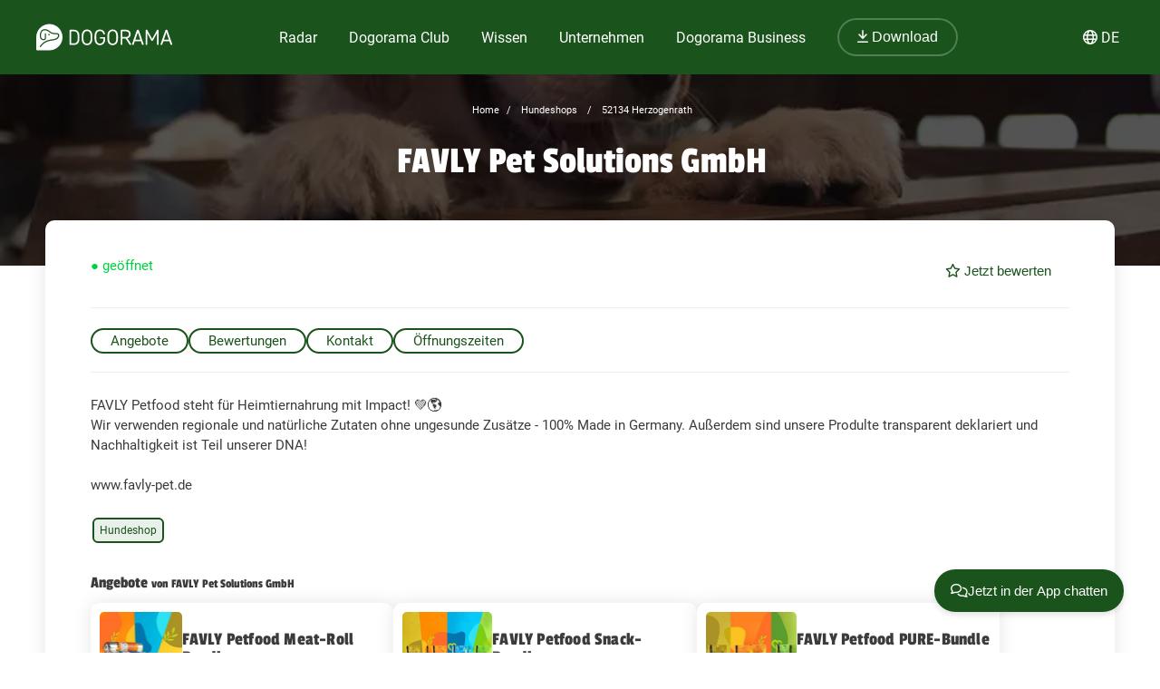

--- FILE ---
content_type: text/html; charset=utf-8
request_url: https://dogorama.app/de-de/hundeshops/52134_Herzogenrath/FAVLY_Pet_Solutions_GmbH-eFlWWKq9rnMshmTk7K72/
body_size: 148248
content:




<!doctype html>
<html lang="de-de">
	<head>
		<script src="https://cdn.jsdelivr.net/npm/jquery@3.6.0/dist/jquery.min.js" defer></script>
<script async src="https://kit.fontawesome.com/01dfeabcbd.js" crossorigin="anonymous"></script>

<script>
function defer(method) {
    if (window.jQuery) {
        method();
    } else {
        setTimeout(function() { defer(method) }, 50);
    }
}
</script>



<link rel="icon" href="/img/favicon.png" type="image/x-icon">
<meta name="viewport" content="width=device-width, initial-scale=1.0">
<meta name="theme-color" content="#1a531b">
<link rel="stylesheet" href="/assets/styles/main.css">

<meta property="article:publisher" content="https://www.facebook.com/dogoramaapp/" />
<meta property="article:author" content="https://www.facebook.com/dogoramaapp" />
<meta property="fb:app_id" content="335713447060028" />
<meta name="twitter:card" content="summary_large_image" />
<meta name="twitter:creator" content="@DogoramaApp" />
<meta name="twitter:site" content="@DogoramaApp" />

<!-- Custom page type specific Metas -->

    

    
    
   
    
        
            <title>FAVLY Pet Solutions GmbH – Hundeshops in 52134 Herzogenrath – Dogorama App</title>
            <meta property="og:title" content="FAVLY Pet Solutions GmbH – Hundeshops in 52134 Herzogenrath – Dogorama App">
            <meta property="twitter:title" content="FAVLY Pet Solutions GmbH – Hundeshops in 52134 Herzogenrath – Dogorama App">
            
            <link rel="canonical" href="https://dogorama.app/de-de/hundeshops/52134_Herzogenrath/FAVLY_Pet_Solutions_GmbH-eFlWWKq9rnMshmTk7K72/"/>
        
    
    <meta name="robots" content="max-image-preview:large">
    
    
        <meta name="robots" content="index, follow">
    

    
        <meta name="description" content="FAVLY Petfood steht für Heimtiernahrung mit Impact! 💚🌎
Wir verwenden regionale und natürliche Zutaten ohne ungesunde Zusätze - 100% Made in Germany. Außerdem sind unsere Produlte transparent deklariert und Nachhaltigkeit ist Teil unserer DNA!

www.favly-pet.de">
        <meta property="og:description" content="FAVLY Petfood steht für Heimtiernahrung mit Impact! 💚🌎
Wir verwenden regionale und natürliche Zutaten ohne ungesunde Zusätze - 100% Made in Germany. Außerdem sind unsere Produlte transparent deklariert und Nachhaltigkeit ist Teil unserer DNA!

www.favly-pet.de">
        <meta property="twitter:description" content="FAVLY Petfood steht für Heimtiernahrung mit Impact! 💚🌎
Wir verwenden regionale und natürliche Zutaten ohne ungesunde Zusätze - 100% Made in Germany. Außerdem sind unsere Produlte transparent deklariert und Nachhaltigkeit ist Teil unserer DNA!

www.favly-pet.de">
    

    
        <meta property="og:image" content="https://storage.dogorama-services.com/download/default/media/image/tnrc8Tf7mMX3jJ3dWhV0ygogXGU2/yDa9AXpGXmwdbFE8">
        <meta property="twitter:image" content="https://storage.dogorama-services.com/download/default/media/image/tnrc8Tf7mMX3jJ3dWhV0ygogXGU2/yDa9AXpGXmwdbFE8">
    

    
        
            <meta property="og:url" content="https://dogorama.app/de-de/hundeshops/52134_Herzogenrath/FAVLY_Pet_Solutions_GmbH-eFlWWKq9rnMshmTk7K72/">
        
    
    
    <meta property="og:locale" content="de_DE">
    <meta property="og:type" content="article" />
    <meta property="og:site_name" content="Dogorama App" />

    
        <meta name="ICBM" content="50.8356473, 6.085165">
        <meta name="geo.position" content="50.8356473, 6.085165">
        <meta name="geo.placename" content="Herzogenrath, DE">	
    	

<style>
	.cookie-wrapper {
		background: rgba(0,0,0,.6);
		display: flex;
		align-items: center;
   		justify-content: center;
		left: 0;
		position: fixed;
		height: 100%;
		top: 0;
		width: 100%;
		z-index: 999999;
	}
	.cookie-border {
		border-radius: 25px;
		box-shadow: 0 4px 8px rgba(0,0,0,.2);
		background: #017926;
	}
	.cookie-box {
		color: #fff;
		font-size: 14px;
		max-width: 375px;
		width: auto;
		z-index: 1000000;
		margin: 0;
    	padding: 15px;
		display: flex;
		flex-direction: column;
		align-items: center;
		text-align: center;
	}
	.cookie-box:before {
		background-image: url(/img/cookie_banner_dog_top.webp);
		margin-top: -97px;
		text-align: center;
		margin-bottom: 10px;
		display: inline-block;
		background-size: 150px 130px;
		width: 150px;
		height: 130px;
		content: ' ';
	}
	.cookie-box.hidden {
		display:none;
	}
	.cookie-box.cookie-preference {
		max-width: 960px;
	}
	.cookie-box.cookie-preference .container {
		overflow-y: auto;
	}
	.fc-consent-root .fc-faq-header .fc-faq-label {
		color: #3B3B3B;
	}
	.fc-consent-root a {
		color: #1a531b !important;
		text-decoration: underline !important;
	}
	.fc-consent-root .fc-dialog .fc-footer p {
		line-height: 21px !important;
	}
	.fc-button-label {
		background-color: #1a531b;
	}
	@media (min-width: 768px) {
		.cookie-box.cookie-preference {
			max-width: 720px;
		}
	}
	@media (min-width: 576px) {
		.cookie-box.cookie-preference {
			max-width: 540px;
		}
	}
	.cookie-box.cookie-preference .container .cookie-detail-preferences {
		display: flex;
		flex-direction: column;
		align-items: flex-start;
	}
	.cookie-box.cookie-preference .container .cookie-detail-preferences table {
		display: table;
		border-collapse: collapse;
		box-sizing: border-box;
		text-indent: initial;
		border-spacing: 2px;
		border-color: grey;
		text-align: left;
		margin: 10px 0;
	}
	.cookie-box.cookie-preference .container .cookie-detail-preferences table tr {
		border-bottom: 1px solid;
	}
	.cookie-box.cookie-preference .container .cookie-detail-preferences table tr th {
		width: 30%;
	}

	.cookie-headline {
		font-size: 1.625em;
	}
	.btn-accept-all-cookies {
		background: #fff;
    	border-radius: 4px;
    	color: #017926;
		font-family: inherit;
		font-size: 1.25em;
		padding: 0.75em 2em;
		cursor: pointer;
		align-self: stretch;
		margin: 10px 0;
	}
	.btn-accept-selected-cookies {
		background-color: #017926;
		color: #fff;
		font-size: 14px;
		margin: 10px 0 20px 0;
		cursor: pointer;	
	}
	.btn-manage,
	.legal,
	.legal a,
	.btn-back,
	.cookie-box a,
	.cookie-accordion-status-show,
	.cookie-accordion-status-hide {
		color: #aaa;
		cursor: pointer;
		font-size: 11px;
	}
	.checkboxes {
		display: flex;
    	flex-wrap: wrap;
		justify-content: space-around;
	}
	.checkboxes label:nth-child(3) {
		flex-basis: 33%;
	}
	._brlbs-checkbox {
		color: inherit;
		cursor: pointer;
		display: block;
		padding-left: 2em;
		position: relative;
		margin: 6px;
		padding-top: 4px;
	}
	._brlbs-checkbox input {
		position: absolute;
		opacity: 0;
		width: auto;
		z-index: -1;
	}
	._brlbs-checkbox input:disabled~._brlbs-checkbox-indicator {
		background-color: #e6e6e6;
		border-color: #e6e6e6;
	}
	._brlbs-checkbox input:checked:not(:disabled)~._brlbs-checkbox-indicator {
		background-color: #28a745;
		border-color: #28a745;
	}
	
	._brlbs-checkbox ._brlbs-checkbox-indicator {
		background-color: #fff;
		border-color: #a72828;
		border-radius: 4px;

		border-style: solid;
		border-width: 2px;
		padding: 0!important;
		position: absolute;
		left: 0;
		top: 0;
		height: 20px;
		width: 20px;
		transition: 0.25s;
	}
	._brlbs-checkbox input:checked~._brlbs-checkbox-indicator::after {
		opacity: 1;
	}
	._brlbs-checkbox ._brlbs-checkbox-indicator::after {
		content: "";
		border-style: solid;
		border-width: 0 2px 2px 0;
		border-radius: 1px;
		position: absolute;
		left: 5px;
		top: 1px;
		height: 11px;
		width: 6px;
		transform: rotate(45deg);
		opacity: 0;
	}
	.detail-buttons {
		margin: 20px 10px;
		display: flex;
		justify-content: space-between;
		align-content: center;
		align-items: center;
	}
	.detail-buttons .btn-accept-all-cookies {
		margin-right: 10px;
	}
	.cookie-accordion-status-show,
	.cookie-accordion-status-hide {
		align-self: center;
	}
</style>


	
		<!-- Google DSGVO Banner -->
		<script async src="https://pagead2.googlesyndication.com/pagead/js/adsbygoogle.js?client=ca-pub-3015300326157620" crossorigin="anonymous"></script>
	

	<script>	
	window.dataLayer = window.dataLayer || [];
	window.dataLayer.push({
		event: 'SEOCookieOptInGoogleAnalytics',
	});
	</script>

	<script>
		function addTagManager(consent) {
			let gtmScript = document.createElement('script');
			gtmScript.innerHTML = "(function(w,d,s,l,i){w[l]=w[l]||[];w[l].push({'gtm.start':" +
									"new Date().getTime(),event:'gtm.js'});var f=d.getElementsByTagName(s)[0]," +
								"j=d.createElement(s),dl=l!='dataLayer'?'&l='+l:'';j.async=true;j.src=" +
								"'https://www.googletagmanager.com/gtm.js?id='+i+dl;f.parentNode.insertBefore(j,f);" +
								"})(window,document,'script','dataLayer','GTM-5L4F5JK');";
			document.head.appendChild(gtmScript);

			let noScriptTag = document.createElement('noscript');
			noScriptTag.innerHTML = '<iframe src="https://www.googletagmanager.com/ns.html?id=GTM-5L4F5JK"' +
									' height="0" width="0" style="display:none;visibility:hidden"></iframe>';
			document.body.appendChild(noScriptTag);
        }
        
		function deleteCookie(name) {
			document.cookie = name + '=; Max-Age=0; path=/; domain=' + location.host;
        }

        function deleteAnalyticsCookies() {
            var analyticsCookies = ['_ga', '_gid', '_gat', '_gcl_au', 'AMP_TOKEN', '__utma', '__utmt', '__utmb', '__utmc', '__utmz', '__utmv', '__utmx', '__utmxx'];
            analyticsCookies.forEach(function(cookie) {
                deleteCookie(cookie);
            });
        }

		function checkConsent() {
			if (typeof window.__tcfapi === 'function') {
            	window.__tcfapi('addEventListener', 2, function(tcData, success) {
					if (success) {
						if (tcData.eventStatus === 'tcloaded' || tcData.eventStatus === 'useractioncomplete') {
							let hasConsent = tcData.purpose.consents['1']; // '1' steht für das Einwilligungsmerkmal
							if (hasConsent) {
								addTagManager()
							} else {
								deleteAnalyticsCookies();
							}
						}
					}
            	});
			} else {
				deleteAnalyticsCookies();
			}
		}

		// Initiale Überprüfung, wenn die Seite geladen wird
		window.addEventListener('load', function() {
			checkConsent();
		});
	</script>

	<!-- Google Ad Manager -->
	<script async src="https://securepubads.g.doubleclick.net/tag/js/gpt.js"></script>
	<script>
      window.googletag = window.googletag || { cmd: [] };

	  let adIDlist = {
		"Tests-Markenseite-Liste":[250, 360],
		"tests-detail-off-content-left":[160, 600],
		"tests-detail-off-content-right":[160, 600],
		"tests-detail-preisvergleich":[728, 90],
		"tests-detail-post-suggestions":[728, 90],
		"tests-detail-bewertung":[336, 280],
		"tests-detail-mobile-above-preisvergleich":[336, 280],
		"tests-detail-mobile-above-melden":[336, 280],
		"tests-detail-mobile-preisvergleich":[320, 50],
		"tests-detail-mobile-bewertung":[320, 50]
	  }
	  
      googletag.cmd.push(() => {
		let adIDs = Object.keys(adIDlist);
		adIDs.forEach(adID => {
			if ($(`#${adID}`).length) {
				googletag.defineSlot("/22797019667/" + adID, adIDlist[adID], adID).addService(googletag.pubads());
			}
		});
		
		googletag.pubads().collapseEmptyDivs();
    	googletag.enableServices();
      });
    </script>




		<script type="application/ld+json">
	[
		{
			"@context":"https://schema.org",
			"@type":"BreadcrumbList",
			"itemListElement":
			[
				{
					"@type":"ListItem",
					"position":1,
					"name":"Home",
					"item":"https://dogorama.app/de-de/"
				},
				{
					"@type":"ListItem",
					"position":2,
					
						"name":"Hundeshops",
						"item":"https://dogorama.app/de-de/hundeshops/"
					
				}
				 
				,{
					"@type":"ListItem",
					"position":3,
					"name":"52134 Herzogenrath",
					
						"item":"https://dogorama.app/de-de/hundeshops/_Herzogenrath/"
						
				}
				
				
				
				
					
						,{
							"@type":"ListItem",
							"position":3,
							"name":"52134_Herzogenrath",
							"item":"https://dogorama.app/de-de/hundeshops/52134_Herzogenrath/"
						}
						,{
							"@type":"ListItem",
							"position":4,
							"name":"FAVLY Pet Solutions GmbH",
							"item":"https://dogorama.app/de-de/hundeshops/52134_Herzogenrath/FAVLY_Pet_Solutions_GmbH-eFlWWKq9rnMshmTk7K72/"
						}
					
				
			]
		}
		
			,{
				"@context":"https://schema.org",
				"@type":"PetStore",
				"image":"/img/professions_shop_top.webp",
				"name":"FAVLY Pet Solutions GmbH",
				"address":"Mühlenstraße 31, 52134 Herzogenrath, DE ",
				"location":
				{
					"@type":"Place",
					"latitude":6.085165,
					"longitude":50.8356473
				},
				"telephone":""
				
			}
				
		
		
		
		
		
	]
</script>

		<style>

			/* banner */
			.heading_container {
				position: relative;
				height: auto;
				min-height: 100px;
				padding-bottom: 50px;
			}
			.header-overlay {
				content: '';
				position: absolute;
				background-color: #0c0c0c;
				opacity: .5;
				transition: background 0.3s,border-radius 0.3s,opacity 0.3s;
				height: 100%;
				width: 100%;
				top: 0;
				left: 0;
			}

			/* for better position of anchor links */ 
			.anchor {
				visibility: hidden;
				height: 0px !important;
				position: absolute;
				margin: -120px;
			}

			#detail_container {
				z-index: 1;
			}
			#detail_heading_container {
				position: relative;
				z-index: 1;
				padding: 20px;
				text-align: center;
			}
			#detail_heading_container #detail_path_navigation a, #detail_heading_container #detail_path_navigation span {
				font-weight: 400;
				color: #fff;
				font-size: 11px;
			}
			#detail_heading_container h1 {
				margin-top: 10px;
				margin-bottom: 20px;
				font-size: 42px;
				line-height: 50px;
				color: #fff;
			}

			#detail_heading_container h1 span {
				font-size: 24px;
			}

			.meta-data{
				width: 100%;
				border-bottom: 1px solid #efefef;
				min-height: 30px;
				display: flex;
				flex-direction: row-reverse;
				justify-content: space-between;
			}

			.meta-data ul {
				margin: 0px;
				padding: 0px;
			}

			.meta-data .opening_status {
				gap: 5px;
			}

			.meta-data .not-meta-mobile {
				display: block;
			}

			.tags {
				list-style: none;
				padding-left: 0px;
				margin-top: 0px;
				display: flex;
				flex-wrap: wrap;
				margin-top: 10px;
				align-content: center;
				align-items: center;
			}

			.tags li {
				display: inline;
				padding: 3px 6px;
				border-radius: 6px;
				border: 2px solid #1a531b;
				background-color: rgba(37,109,39,0.1);
				color: #1a531b;
				font-size: 12px;
				margin: 5px 2px;
				white-space: nowrap;
				max-height: 22px;
			}

			h2 {
				margin-top: 30px;
				margin-bottom: 10px;
			}

			.rating_container {
				display: flex;
			}

			.rating_stars_container {
				margin-right: 10px;
			}

			.profession_detail_rating_text {
  				font-size: 14px;
				line-height: 25px;
			}

			.profession_detail_rating_stars {
				font-size: 21px;
				color: #333;
				padding-right: 10px;
			}

			.categories {
				display: flex;
				gap: 15px;
				align-content: start;
				align-items: start;
				overflow-y: scroll;
				-ms-overflow-style: none;  /* Internet Explorer 10+ */
    			scrollbar-width: none;
				height: 25px;
  				padding: 10px 0px 20px;
				margin-bottom: 10px;
				border-bottom: 1px solid #efefef;
			}

			.categories::-webkit-scrollbar {
				display: none;  /* Safari and Chrome */
			}

			.categories span.active {
				background-color: #1a531b;
				padding: 3px 20px;
				border-radius: 25px;
				color: #fff;
				border: 1px solid #1a531b;
			}

			.categories span:hover {
				background-color: #1a531b;
				color: #fff;
			}

			.categories span {
				background-color: transparent;
				padding: 3px 20px;
				border-radius: 25px;
				color: #1a531b;
				border: 2px solid #1a531b;
				cursor: pointer;
			}

			.profession_detail_description_container {
				/*margin-top: 15px;*/
			}

			#detail_description p {
  				margin-bottom: 20px;
			}

			#show-more-text {
				cursor: pointer;
			}

			.contact-option {
				padding: 10px 15px;
				margin-bottom: 15px;
			}

			/* Angebote */
			#offers {
				padding-left: 0px;
				padding-right: 0px;
			}

			#offers .multi_list_row {
				display: flex;
				gap: 10px;
				flex-wrap: wrap;
  				align-items: stretch;
			}

			#offers .multi_list_row .appointment_container {
				flex-basis: calc(33% - 22px);
  				padding-bottom: 0px;
			}

			/* contact */
			.contact_entry {
				display: flex;
				flex-direction: row;
				gap: 20px;
			}

			.contact_entry i {
				width: 20px;
				text-align: center;
			}

			/* move to main.scss
			.appointment_container.small_appointment_container {
				margin: 0px;
				padding: 10px !important;
			}

			.appointment_container.small_appointment_container a {
				display: flex;
				gap: 15px;
			}

			.appointment_container.small_appointment_container a > div {
				display: flex;
  				flex-direction: column;
				text-align: left;
			}

			.appointment_container.small_appointment_container .appointment_image {
				width: 100%;
				max-width: 100px;
				height: 100px;
				border-radius: 5px;
			}

			.appointment_container.small_appointment_container .appointment_heading {
				word-break: break-word;
  				hyphens: auto;
			}

			/* end */
			
			/* Reviews */
			.review-item {
				margin-bottom: 20px;
				padding: 10px 20px 10px 10px;
				background-color: #fafafa;
				border-radius: 10px;
			}

			.review-image span {
				line-height: 150px;
				text-align: center;
				width: 150px;
				display: block;
				font-size: 32px;
			}

			.review-content {
				width: 100%;
				gap: 20px;
			}

			.review-content .content-text {
				margin-bottom: 10px;
				padding-left: 30px;
				font-size: 14px;
				line-height: 21px;
			}

			.review-content .content-text::before {
				content: '"';
				font-family: "Passion One",sans-serif;
				font-size: 90px;
				line-height: 0px;
				position: absolute;
				margin-top: 32px;
				color: #D2E1D3;
				z-index: 0;
				width: 40px;
				display: inline-block;
				margin-left: -32px;
			}

			.review-content .content-text span {
				z-index: 2;
				position: relative;
			}

			.review-item .rating {
				padding-left: 30px;
				margin-top: -5px;				
				display: flex;
				align-content: center;
				align-items: center;
				justify-content: space-between;
			}

			.review-item .rating i.fa-triangle-exclamation{
				cursor: pointer;
			}

			.reviewer-name {
				font-style: italic;
				font-size: 12px;
				color: #757575;
			}

			.rate_now_button {
				margin-top: 20px;
			}
			
			@media (min-width:1024px)
    		{
				.edit_opening_hours_button
				{
					width: calc(50% - 10px);
					margin-right: 10px;
				}
				.verify_opening_hours_button
				{
					margin-left: 10px;
					width: calc(50% - 10px)
				}
				.rate_now_button
				{
					width: 50%;
					margin-right: 0;
				}

				.profession_detail_content {
					margin-top: 15px;
				}
			}
			@media (min-width:768px) and (max-width:1023px)
    		{
				.edit_opening_hours_button
				{
					width: calc(50% - 10px);
					margin-right: 10px;
				}
				.verify_opening_hours_button
				{
					margin-left: 10px;
					width: calc(50% - 10px)
				}
				.rate_now_button
				{
					width: 50%;
					margin-right: 0;
				}

				#offers .multi_list_row .appointment_container {
					flex-basis: calc(50% - 22px);
				}
			}
			@media (max-width:767px) 
			{

				h2 {
					margin-top: 20px;
				}

				.meta-data {
					flex-direction: row-reverse;
				}

				.meta-data.mobile-center {
					justify-content: center;
				}

				.meta-data .rating_container.mb20{
					margin-bottom: 10px;
				}

				.meta-data .profession_detail_rating_stars {
					font-size: 16px;
				}

				.meta-data .professions .star {
					width: 17px;
  					height: 22px;
				}

				.meta-data .contact_entry {
					margin: 0px;
				}

				.meta-data .opening_status {
					font-size: 12px;
				}

				.meta-data .not-meta-mobile {
					display: none;
				}

				.opening_information_heading_container
				{
					margin-top: 30px;
				}
				.opening_information_button_container
				{
					flex-direction: column;
					margin-bottom: 20px;
					gap: 5px;
				}

				.rate_now_button {
					margin-bottom: 15px;
				}

				.edit_opening_hours_button
				{
					margin-bottom: 0px;
				}
				.verify_opening_hours_button
				{
					margin-top: 10px;
				}

				.categories {
					width: 100%;
					padding-right: 20px;
					padding-top: 3px;
					padding-bottom: 15px;

				}

				#offers .multi_list_row .appointment_container {
  					flex-basis: 100%;
				}

				.contact_entry {
					margin: 15px 0px;
				}

				.contact_entry a, .contact_entry span {
					line-height: 20px;
				}

				button.floating-button {
					width: auto !important;
					padding: 19px 17px;
				}
			}

			body
			{
				background-color: white;
			}
			.content
			{
				color: #3B3B3B;
			}
			
			
			.rate_now_button, .show_route_button
			{
				cursor: pointer;
				width: 100%;
				max-width: 500px;
				display: block;
			}

			.rate_now_button button, .show_route_button button {
				width: 100%;
			}

			.edit_opening_hours_button
			{
				border: 1px solid;
				text-align: center;
				display: block;
				padding: 10px 20px;
				border-color: #017926;
				color: #017926;
				border-radius: 2px;
				line-height: 13px;
				font-weight: 500;
			}
			.verify_opening_hours_button
			{
				border: 1px solid;
				text-align: center;
				display: block;
				padding: 10px 20px;
				border-color: #017926;
				color: #017926;
				border-radius: 2px;
				line-height: 13px;
				font-weight: 500;
			}
			.opening_information_button_container
			{
				font-size: 13px;
				width: 100%;
				display: flex;
				justify-content: space-between;
				box-sizing: border-box;
			}
			.opening_information_heading_container
			{
				display: flex;
				flex-wrap: wrap;
			}
			#opening_hours_title
			{
				margin-bottom: 20px;
			}
			.contact_entry
			{
				color: rgb(110, 110, 110);
				line-height: 2;
			}
			.contact_entry a
			{
				color:#017926
			}
		</style>
	</head>
	<body>
		<style>
    /* Navbar */
	header {
		height: 80px;
		margin-bottom: -1px;
	}
	.nav {
		/*align-self: flex-end;*/
		justify-content: space-between;
		align-items: center;
		width: fit-content;
		height: fit-content;
		height: 100%;
		display: flex;
		padding-right: 20px;
	}
	.nav a, .nav span {
		text-decoration: none;
		color: #ffffff;
	}
	.nav span {
		cursor: pointer;
	}
	.navbar {
		display: flex;
		flex-direction: column;
		justify-content: center;
		background-color: #1a531b;
		color: #ffffff;
		width: calc(100% - 40px);
		margin: 0%;
		padding: 20px;
		position: fixed;
		top:0;
		z-index: 99;
	}

	.nav-item button {
		border-radius: 25px;
		font-size: 18px;
		padding: 10px 30px;
		border: 2px solid rgba(210,225,211,0.3);
		background-color: #1a531b !important;
	}

	.nav-item button:hover {
		border-color: rgba(210,225,211,0.5) !important;
	}

	#navbar_content {
		margin-left: auto;
		margin-right: auto;
		width: 100%;
		justify-content: space-between;
		max-width: 1920px;
		display: flex;
		box-sizing: border-box;
		align-items: center;
	}

	.nav-item {
		font-size: 21px;
		position: relative;
		margin-right: 90px;
	}

	.nav-item:last-child {
		margin-right: 0px;
	}

	.nav-item > a, .nav-item > span {
		padding: 0px 5px 2px 5px;
		transition: all 0.3s ease;
	}

	.nav-item.active > a, .nav-item:hover > a, .nav-item.active > span  {
		background: linear-gradient(0deg, rgba(1, 121, 38, 0) 0%, rgba(210,225,211,0) 16%, rgba(210,225,211,0.3) 16%, rgba(210,225,211,0.3) 41%, rgba(210,225,211,0) 41%);
	}

	.nav-item:hover > a.no-underline {
		background: none !important;
	}

	/* Sub menu */
	.sub-menu {
		background-color: #fff;
		box-shadow: 0px 3px 6px rgba(0,0,0,0.16);
		border-radius: 0px 6px 6px 6px;
		padding: 20px;
		min-width: 150px;
		position: absolute;
		margin-top: -3px;
		display: none;
	}

	.sub-menu .sub-menu-title {
		font-size: 14px;
		padding-top: 5px;
		border-top: 1px solid #cccccc;
		color: #666666;
		width: 100%;
		display: block;
		margin-top: 10px;
	}

	.sub-menu ul {
		margin: 0px;
		padding: 0px 50px 0px 0px;
	}

	.sub-menu ul li {
		list-style: none;
	}

	.sub-menu ul ul li {
		padding-left: 15px;
		list-style: disclosure-closed;
	}

	.sub-menu ul ul li a::marker {
		color: #D2E1D3;
	}

	.sub-menu ul ul li a {
		display: list-item;
	}

	.sub-menu li a {
		color: #017926 !important;
		font-size: 15px;
		padding: 5px 0px;
		display: block;
		white-space: nowrap;
		display: inline-flex;
	}

	.sub-menu ul li.active > a, .sub-menu ul li:hover > a {
		background: linear-gradient(0deg, rgba(1, 121, 38, 0) 0%, rgba(255, 0, 255, 0) 25%, #D2E1D3 25%, #D2E1D3 41%, rgba(1, 121, 38, 0) 41%);
		padding-bottom: 2px;
		margin-bottom: 3px;
	}

	.sub-menu#sub-menu-language {
		right: 0;
		min-width: 50px;
		border-radius: 6px 0px 6px 6px;
	}

	.sub-menu#sub-menu-language ul {
		padding: 0px;
	}

	#language-switcher.nav-item {
		cursor: pointer;
	}

	@media screen and (max-width:1600px) {
		.nav-item {
  			margin-right: 50px;
		}
    }
    

    @media screen and (max-width:1400px) {
		.nav-item {
  			margin-right: 25px;
			font-size: 16px;
		}

		.nav-item button {
			font-size: 16px;
			padding: 10px 20px;
		}
    }

	@media screen and (max-width:1023px) {
		.navbar.mobile-open {
			background-color: #1a531b !important;
		}

		.mobile-open .logobox {
			padding-left: 25px;
		}

		.logobox img {
			width: 120px;
			height: auto;
			margin-top: 5px;
		}

		#burgermenu, #download {
			background-color: transparent;
			border: none;
			padding: 10px 0px;
			font-weight: 400;
			width: auto;
			color: #ffffff !important;
		}
		#download a {
			color: #ffffff;
			font-size: 15px;
		}
		#burgermenu {
			font-size: 20px;
			z-index: 200;
			background-color: #1a531b;
			color: #ffffff !important;
			transition: none;
		}
		#download i {
			margin-right: 10px;
			font-size: 20px;
		}
		.nav {
			display: none;
			position: absolute;
			background-color: #1a531b;
			top: 0;
			left: 0;
			right: 0;
			bottom: 0;
			width: 100%;
			min-height: calc(100vh - 150px);
			padding-bottom: 150px;
			z-index: -1;
			overflow: scroll;
			margin-top: 80px;
		}

		.nav-item {
			margin: 20px 20px 0px 20px;
		}

		.nav-item.active > a, .nav-item:hover > a, .nav-item.active > span, .nav-item:hover > span {
			background: none;
			background-color: #539548;
		}

		.nav-item > a, .nav-item > span {
			background-color: #539548 !important;
			border-radius: 20px;
			padding: 5px 30px;
			display: flex;
			font-size: 21px;
			letter-spacing: 1px;
		}

		.nav-item > a i, .nav-item > span i {
			padding-right: 15px;
			line-height: 28px;
		}

		.sub-menu {
			display: block;
			background-color: transparent;
			padding: 20px 30px;
			min-width: 150px;
			box-shadow: none;
			border-radius: 0px;
			position: relative;
			padding-bottom: 0px;
		}

		.sub-menu .sub-menu-title {
			color: #D2E1D3;
			border-color: #D2E1D3;
		}

		.sub-menu ul {
			padding: 0px;
		}

		.sub-menu li {
			width: 100%;
		}

		.sub-menu li a {
			color: #fff !important;
			font-size: 18px;
			width: 100%;
			align-items: center;
			gap: 10px;
		}

		.sub-menu ul li:hover > a {
			background: none;
		}

		.sub-menu ul li.active > a {
			background: linear-gradient(0deg, rgba(1, 121, 38, 0) 0%, rgba(255, 0, 255, 0) 25%, #539548 25%, #539548 41%, rgba(1, 121, 38, 0) 41%);
			width: auto;
		}

		.sub-menu ul ul li {
			list-style: none;
			padding-left: 0px;
		}

		.fixed-position {
			overflow: hidden;
		}

		#language-switcher-mobile {
			width: auto;
			font-size: 15px;
		}

		.sub-menu#sub-menu-language-mobile {
			position: absolute;
			background-color: #fff;
			top: 75px;
			right: 0px;
			padding: 10px 20px;
			border-radius: 0px 0px 0px 20px;
			box-shadow: 0px 0px 6px rgba(0,0,0,0.24);
			display: none;
		}

		#sub-menu-language-mobile ul li a {
			color: #017926 !important;
			font-size: 15px;
			cursor: pointer;
		}

		#sub-menu-language-mobile ul li.active > a {
			background: linear-gradient(0deg, rgba(1, 121, 38, 0) 0%, rgba(255, 0, 255, 0) 25%, #D2E1D3 25%, #D2E1D3 41%, rgba(1, 121, 38, 0) 41%);
		}
	}

    @media only screen and (max-device-width: 767px) {
        
    }

    @media screen and (max-width:767px) {
		header {
			z-index: 1000;
			position: relative;
			height: 70px;
		}

		header hr.dogorama-green-light {
			border: 1px solid #539548;
		}

		.nav {
			margin-top: 70px;
		}

		.navbar {
			padding: 13px 20px;
		}

		.mobile-buttons {
			display: flex;
			flex-direction: row;
			gap: 10px;
		}

		.mobile-buttons button span {
			display: none;
		}
    }

</style>

<script type="text/javascript">

	window.addEventListener('resize',function(){
		if(window.innerWidth >= 1023){
			document.getElementsByClassName('nav')[0].style.display = 'flex';
		}else{
			document.getElementsByClassName('nav')[0].style.display = 'none';
			document.getElementById("burgermenu").innerHTML = "<i class='fa-solid fa-bars'></i>";
			document.getElementsByClassName('navbar')[0].classList.remove("mobile-open");
			document.getElementsByTagName('body')[0].classList.remove("fixed-position");
		}
	})

	/** Fontawesome async **/
	//<![CDATA[ 
	function loadCSS(e, t, n) { 
		"use strict"; 
		var i = window.document.createElement("link"); 
		var o = t || window.document.getElementsByTagName("script")[0]; 
		i.rel = "stylesheet"; 
		i.href = e; i.media = "only x"; 
		o.parentNode.insertBefore(i, o); 
		setTimeout(function () { 
			i.media = n || "all" }) 
		}
		loadCSS("/assets/styles/fontawesome.justusedicons.min.css"); // use all.min.css from subsetter
	//]]> 

	/* submenu */
	function toggleSubmenu(id, visibility){
		var submenu = document.getElementById('sub-menu-' + id);
		if(visibility == 'show') {
			submenu.style.display = 'flex'
		} else {
			submenu.style.display = 'none'
		}
	}

	function toggleLanguageSwitcherMobile(){
		let languageSwitcher = $('.sub-menu#sub-menu-language-mobile')
		languageSwitcher.toggle()
	}

	function toggleMobilemenu() {
		var navbar = document.getElementsByClassName('navbar')[0];
		var navmenu = document.getElementsByClassName('nav')[0];
		if(navmenu.style.display == 'none' || navmenu.style.display == '' ) {
			navmenu.style.display = 'block';
			document.getElementById("burgermenu").innerHTML = "<i class='fa-solid fa-xmark'></i>";
			navbar.classList.add("mobile-open");
			document.getElementsByTagName('body')[0].classList.add("fixed-position");
		} else {
			navmenu.style.display = 'none';
			document.getElementById("burgermenu").innerHTML = "<i class='fa-solid fa-bars'></i>";
			navbar.classList.remove("mobile-open");
			document.getElementsByTagName('body')[0].classList.remove("fixed-position");
		}
	}

	/* Language switcher, open current page in selected language */
	function changeLanguage(lang) {
		var currentUrl = window.location.href
		// let langString = currentUrl.split('/').slice(4, 5).join('/')
		var newUrl = currentUrl.replace(/\/(de-de|de-at|de-ch|en-gb)\//, lang)
		window.location = newUrl
	}
</script>

<header class="">
	
					<script>loadCSS("https://cdn.jsdelivr.net/npm/featherlight@1.7.14/release/featherlight.min.css")</script>
					<script>loadCSS("https://cdn.jsdelivr.net/npm/featherlight@1.7.14/release/featherlight.gallery.min.css")</script>
					<script src="https://cdn.jsdelivr.net/npm/featherlight@1.7.14/release/featherlight.min.js" type="text/javascript" charset="utf-8" defer></script>
					<script src="https://cdn.jsdelivr.net/npm/featherlight@1.7.14/release/featherlight.gallery.min.js" type="text/javascript" charset="utf-8" defer></script>
				

	<div class="navbar">
		<div id="navbar_content">
			<button class="mobile" id="burgermenu" name="burgermenu" aria-label="burgermenu" onclick="toggleMobilemenu()"><i class="fa-solid fa-bars"></i></button>
			<div class="logobox">
				
					<a href="/de-de/" aria-label="dogorama-logo"><img alt="Dogorama-Logo" width="150" height="30" src="/img/logo/logo_dogorama-white.svg" alt="Dogorama"></a>
				
			</div>
			<div class="nav" role="navigation" aria-label="Main">
				<div class="nav-item " onmouseover="toggleSubmenu('radar', 'show')" onmouseout="toggleSubmenu('radar', 'hide')">
					<a href="/de-de/hunderadar/"><i class="fa-regular fa-radar mobile"></i> Radar</a>
					<div id="sub-menu-radar" class="sub-menu" role="navigation" aria-label="Sub-Navigation Radar">
						<ul>
							<li  ><a href="/de-de/giftkoeder/">Giftköder</a></li>
							<li  ><a href="/de-de/auslaufgebiete/">Auslaufgebiete</a></li>
							<li  ><a href="/de-de/treffen/">Hundetreffen</a></li>
							<li  ><a href="/de-de/suchmeldungen/" >Hund vermisst</a></li>
							<li  ><a href="/de-de/gruppen/" >Gruppen</a></li>
							<li  ><a href="/de-de/wettbewerbe/" >Wettbewerbe</a></li>
							<li  ><a href="/de-de/staedte/" >Deine Stadt mit Hund</a></li>
						</ul>
					</div>
				</div>
				
				<div class="nav-item " onmouseover="toggleSubmenu('club', 'show')" onmouseout="toggleSubmenu('club', 'hide')">
					<a href="/de-de/club/"><i class="fa-regular fa-paw mobile"></i> Dogorama Club</a>
					<div id="sub-menu-club" class="sub-menu" role="navigation" aria-label="Sub-Navigation Dogorama Club">
						<ul>
							<li  ><a href="/de-de/club/">Dogorama Club</a></li>
							<li  ><a href="/de-de/club/akademie/">Dogorama Akademie</a></li>
							<li  ><a href="/de-de/wissenswoche/">Dogorama Wissenswoche</a></li>
							<li ><a href="/de-de/versicherungen/">Dogorama Hunde-Versicherungen</a></li>
						</ul>
					</div>
				</div>
				
				<div class="nav-item " onmouseover="toggleSubmenu('wissen', 'show')" onmouseout="toggleSubmenu('wissen', 'hide')">
					<span><i class="fa-regular fa-graduation-cap mobile"></i> Wissen</span>
					<div id="sub-menu-wissen" class="sub-menu" role="navigation" aria-label="Sub-Navigation Wissen">
						<ul>
							<li  ><a href="/de-de/forum/">Forum</a></li>
							<li  ><a href="/de-de/blog/">Blog</a></li>
							<li  ><a href="/de-de/hundefuehrerschein/">Hundeführerschein</a></li>
							<ul>
								<span class="sub-menu-title">Dogorama Testberichte</span>
								<li  ><a href="/de-de/tests/hundefutter/">Hundefutter Tests</a></li>
								<li><a href="/de-de/tests/hundezubehoer/">Hundezubehör Tests</a></li>
							</ul>
						</ul>
					</div>
				</div>
				<div class="nav-item " onmouseover="toggleSubmenu('unternehmen', 'show')" onmouseout="toggleSubmenu('unternehmen', 'hide')">
					<span><i class="fa-regular fa-shopping-bag mobile"></i> Unternehmen</span>
					<div id="sub-menu-unternehmen" class="sub-menu sub-menu-double" role="navigation" aria-label="Sub-Navigation Unternehmen">
						<ul class="sub-menu-half">
							
								<li  ><a href="/de-de/hundeschulen/" >
									
										Hundeschulen
									
								</a></li>
							
								<li  ><a href="/de-de/tieraerzte/" >
									
										Tierärzte
									
								</a></li>
							
								<li class="active" ><a href="/de-de/hundeshops/" >
									
										Hundeshops
									
								</a></li>
							
								<li  ><a href="/de-de/medizinische-dienstleistungen/" >
									
										Medizinische Dienstleistungen
									
								</a></li>
							
								<li  ><a href="/de-de/ernaehrungsberater/" >
									
										Ernährungsberater
									
								</a></li>
							
								<li  ><a href="/de-de/hundefriseure/" >
									
										Hundefriseure
									
								</a></li>
							
						</ul>
						<ul class="sub-menu-half">
							
								<li  ><a href="/de-de/hundepensionen/" >
									
										Hundepensionen
									
								</a></li>
							
								<li  ><a href="/de-de/gassi-service/" >
									
										Gassi-Services
									
								</a></li>
							
								<li  ><a href="/de-de/tierfotografie/" >
									
										Tierfotografen
									
								</a></li>
							
								<li  ><a href="/de-de/tierheime/" >
									
										Tierheime
									
								</a></li>
							
								<li  ><a href="/de-de/tierbestatter/" >
									
										Tierbestatter
									
								</a></li>
							
								<li  ><a href="/de-de/weitere-unternehmen/" >
									
										Weitere Unternehmen
									
								</a></li>
							
						</ul>
					</div>
				</div>
				<div class="nav-item " onmouseover="toggleSubmenu('business', 'show')" onmouseout="toggleSubmenu('business', 'hide')">
					<a href="/de-de/business/ads/"><i class="fa-regular fa-briefcase mobile"></i> Dogorama Business</a>
					<div id="sub-menu-business" class="sub-menu" role="navigation" aria-label="Sub-Navigation Dogorama Business">
						<ul>
							<li  ><a href="/de-de/business/">Unternehmensprofil</a></li>
							<li  ><a href="/de-de/business/ads/">Dogorama Ads</a></li>
							<hr class="mobile dogorama-green-light" />
							<li class="mobile dogorama-green"><a class="no-underline dogorama-green" href="/download/"><i class="fa-regular fa-arrow-down-to-line"></i> Download</a></li>
						</ul>
					</div>
				</div>
				<div class="nav-item not-mobile">
					
						<a class="no-underline" href="/download/"><button><i class="fa-regular fa-arrow-down-to-line"></i> Download</button></a>
					
				</div>
			</div>

			<!-- sprachwechsler -->
			<div class="nav-item not-mobile" id="language-switcher" onmouseover="toggleSubmenu('language', 'show')" onmouseout="toggleSubmenu('language', 'hide')">
				<div><i class="fa-regular fa-globe"></i> <span>DE</span></div>
				<div id="sub-menu-language" class="sub-menu" role="navigation" aria-label="Sub-Navigation Sprache">
					<ul>
						<li class="active"><a onclick="changeLanguage('/de-de/')">🇩🇪 Deutsch (DE)</a></li>
						<li ><a onclick="changeLanguage('/de-at/')">🇦🇹 Deutsch (AT)</a></li>
						<li ><a onclick="changeLanguage('/de-ch/')">🇨🇭 Deutsch (CH)</a></li>
						
						<li ><a onclick="changeLanguage('/en-gb/')">🇬🇧 English (GB)</a></li>
						
					</ul>
				</div>
			</div>

			<div class="mobile-buttons mobile">
				
					<button id="download"><a href="/download/"><i class="fa-regular fa-arrow-down-to-line"></i> <span>Download</span></a></button>
				
				<button id="language-switcher-mobile" onclick="toggleLanguageSwitcherMobile()"><i class="fa-regular fa-globe"></i> <span>DE</span></button>
				<div id="sub-menu-language-mobile" class="sub-menu" role="navigation" aria-label="Sub-Navigation Sprache">
					<ul>
						<li class="active"><a onclick="changeLanguage('/de-de/')">🇩🇪 Deutsch (DE)</a></li>
						<li ><a onclick="changeLanguage('/de-at/')">🇦🇹 Deutsch (AT)</a></li>
						<li ><a onclick="changeLanguage('/de-ch/')">🇨🇭 Deutsch (CH)</a></li>
						
						<li ><a onclick="changeLanguage('/en-gb/')">🇬🇧 English (GB)</a></li>
						
					</ul>
				</div>
			</div>
		</div>
	</div>
	
</header>

<!--



<style>
    #promo-banner {
        height: 100px;
        background-color: #539548;
        z-index: 100;
        position: relative;
    }

    #promo-banner.auto-height {
        height: auto !important;
    }

    #promo-banner.sticky {
        position: fixed !important;
        width: 100%;
        z-index: 30;
    }

    #promo-banner.sticky.top {
        top: 80px;
    }

    #promo-banner.sticky.bottom {
        bottom: 0px;
    }

    #promo-banner.not-sticky, #promo-banner.sticky.not-sticky {
        position: relative !important;
    }

    #promo-banner img {
        height: calc(100% + 100px);
        margin-bottom: 100px;
        transition: height 0.15s ease;
    }

    #promo-banner.sticky img {
        height: calc(100% - 10px);
        margin-bottom: -10px;
        max-width: 200px;
    }

    #promo-banner #promo-text {
        font-family: "Passion One",sans-serif;
        font-size: 32px;
        text-align: center;
        display: block;
        z-index: 4;
    }

    #promo-banner #promo-text span {
        display: inline;
    }

    #promo-banner #promo-text.small-text {
        font-size: 15px;
        font-family: 'Roboto', sans-serif;
    }

    #promo-banner-content {
        width: 100%;
        max-width: 1900px;
        display: flex;
        flex-direction: row;
        align-content: center;
        align-items: center;
        justify-content: space-evenly;
        height: 100%;
        margin: auto;
    }

    #promo-banner-content button {
        background-color: #F3B04C;
        border-color: #F3B04C;
        text-shadow: 0px 1px 3px rgba(0,0,0,0.3);
        box-shadow: 0px 2px 6px rgba(0,0,0,0.2);
        font-weight: 700;
        z-index: 4;
        margin-left: 20px;
        margin-right: 20px;
    }

    #promo-banner #timer {
        color: #fff;
        font-size: 32px;
    }

    #promo-banner #timer span {
        font-size: 26px;
    }

    footer.footer {
        padding-bottom: 100px;
    }

    #promo-banner .prm-btn {
        color: #222222;
        text-shadow: none;
    }

    @media screen and (max-width:1440px) {
        #promo-banner #promo-text {
            font-size: 28px;
        }
    }

    @media screen and (max-width:1023px) {
        #promo-banner-content {
            padding: 0px 10px;
            width: calc(100% - 20px);
        }

        #promo-banner img {
            height: calc(100% + 20px);
            margin-bottom: 20px;
        }

        #promo-banner #promo-text {
            font-size: 26px;
        }

        #promo-banner-content button {
            display: none;
        }

        #promo-banner-content .text-btn.mobile {
            color: #fff;
            font-size: 14px;
            text-decoration: underline;
        }
    }

    @media screen and (max-width:767px) {

        #promo-banner {
            height: 110px;
        }

        #promo-banner.sticky.top {
            top: 70px;
        }

        #promo-banner #promo-text {
            font-size: 21px;
            line-height: 21px;
            padding-top: 5px;
            margin-bottom: 0px;
        }

        #promo-banner #promo-text span.not-mobile {
            display: none;
        }

        #promo-banner.sticky #promo-banner #promo-text {
            padding-top: 5px;
        }

        #promo-banner-content {
            flex-direction: column;
        }

        #promo-banner #timer {
            margin-top: -5px;
            margin-bottom: -10px;
            font-size: 21px;
            display: flex;
            flex-direction: row;
            padding: 10px 0px;
            align-content: center;
            align-items: baseline;
            gap: 5px;
        }

        #promo-banner #timer .smaller-text {
            font-size: 14px;
        }

        #promo-banner img {
            display: none;
        }
    }
    
</style>

<div id="promo-banner" class="back back-orange sticky bottom auto-height wissenswoche">
    <a href="/de-de/wissenswoche/">
        <div id="promo-banner-content">
            <p id="promo-text" class="invert big-text">🎓 Die Dogorama Wissenswoche</p><p id="timer"></p><button class="prm-btn not-mobile">Jetzt KOSTENLOS anmelden</button> <span class="text-btn mobile">👉 Jetzt KOSTENLOS anmelden</span>
        </div>
    </a>
</div>

<script>

    isFixed = "true"
    withTimer = "true"
    expiredText = "🍿 läuft gerade"

    if(!isFixed == 'true'){
        $('#promo-banner').addClass('not-sticky')

        window.onscroll = function() {myFunction()};
            var header = document.getElementById("promo-banner");
            var sticky = header.offsetTop;
            var sticky2 = sticky - 80;
            
            function myFunction() {
            if (window.pageYOffset > sticky2) {
                header.classList.add("sticky");
            } else {
                header.classList.remove("sticky");
            }
        }
    }

    if(withTimer == 'true'){

        let endTime = "2025-09-15T18:30:00"

        // Set the date we're counting down to
        var countDownDate = new Date(endTime).getTime();

        // Update the count down every 1 second
        var x = setInterval(function() {

        // Get today's date and time
        var now = new Date().getTime();

        // Find the distance between now and the count down date
        var distance = countDownDate - now;

        // Time calculations for days, hours, minutes and seconds
        var days = Math.floor(distance / (1000 * 60 * 60 * 24));
        var hours = Math.floor((distance % (1000 * 60 * 60 * 24)) / (1000 * 60 * 60));
        var minutes = Math.floor((distance % (1000 * 60 * 60)) / (1000 * 60));
        var seconds = Math.floor((distance % (1000 * 60)) / 1000);

        // Display the result in the element with id="demo"
        let timerText = ''
        if(days > 0){
            timerText += days + " <span class='smaller-text'>Tage</span> "
        }
        if(hours > 0){
            timerText += hours + " <span class='smaller-text'>Std.</span> "
        }

        timerText += minutes + " <span class='smaller-text'>Min.</span> "
        timerText += seconds + " <span class='smaller-text'>Sek.</span>"

        document.getElementById("timer").innerHTML = timerText;

        // If the count down is finished, write some text
        if (distance < 0) {
            clearInterval(x);
            document.getElementById("timer").innerHTML = "<span>" + expiredText || "abgelaufen" + "</span>";
        }
        }, 1000);
    }
</script>

-->

		
		
		<div class="content professions shop">
				<div class="heading_container detail_page_heading_container"  style="background-image: linear-gradient(rgba(0, 0, 0, 0.4), rgba(0, 0, 0, 0.4)),url('/img/professions/professions_shop_top.webp ');">
					&nbsp;
					<div id="detail_heading_container">
						<div id="detail_path_navigation">
							<a class="detail_path_navigation_item " href="/de-de/">Home </a><a class="detail_path_navigation_item" href="/de-de/hundeshops/"> Hundeshops </a>
							
								<a class="detail_path_navigation_item" href="/de-de/hundeshops/52134_Herzogenrath/"> 52134 Herzogenrath </a>
							
						</div>
						<h1  id="detail_heading" class="heading invert detail_path_navigation_item">
							FAVLY Pet Solutions GmbH
						</h1>
					</div>
					<div class="header-overlay"></div>
				</div>
			<div id="detail_container">
				<div class="meta-data ">
					
					
						<a class="mb20 rating_button">
							<button class="text-btn small-text"><i class="fa-regular fa-star"></i>  Jetzt bewerten</button>
						</a>
					
					
					<div class="">
						<ul>
							<li class="opening_status contact_entry" data-openinghours='[["0000-0000"],["0000-0000"],["0000-0000"],["0000-0000"],["0000-0000"],["0000-0000"],["0000-0000"]]' data-addresstype="local" onclick="window.location.href='#offen'"></li>
						</ul>
					</div>
					
				</div>
				<div class="profession_detail_content">
					<div class="categories">
						<a href="#angebote"><span>Angebote</span></a>
						<a href="#reviews"><span>Bewertungen</span></a>
						<a href="#kontakt"><span>Kontakt</span></a>
						<a href="#offen"><span>Öffnungszeiten</span></a>
					</div>

					<div class="profession_detail_description_container">

						
							<div id="detail_description">
								<p>
									FAVLY Petfood steht für Heimtiernahrung mit Impact! 💚🌎<br>Wir verwenden regionale und natürliche Zutaten ohne ungesunde Zusätze - 100% Made in Germany. Außerdem sind unsere Produlte transparent deklariert und Nachhaltigkeit ist Teil unserer DNA!<br><br>www.favly-pet.de
								</p>
								<span id="show-more-text"></span>
							</div>
						

						
							
								<a href="/download/"><button class="contact-option small-text floating-button"><i class="fa-regular fa-comments"></i><span class="not-mobile"> Jetzt in der App chatten</span></button></a>
							
						

						<ul class="tags">
						
							
							<li class="" onclick="window.location.href='/de-de/hundeshops/'">
								
									Hundeshop
								
							</li>
						
						</ul>

						
						<h2 class="appointment_detail_description_heading detail_sub_heading">
							Angebote <span class="smaller-text">von FAVLY Pet Solutions GmbH</span>
						</h2>
						<div id="angebote" class="anchor"></div>
						<div id="offers" class="multi_list_container">
							<div class="multi_list_content">
								
								<div class="multi_list">
									
									<div class="multi_list_row">
										
											
											
											<div onclick="window.location.href='/de-de/hundeshops/52134_Herzogenrath/FAVLY_Pet_Solutions_GmbH-eFlWWKq9rnMshmTk7K72/angebote/1sSFmrdlbIM2noswDqcP'" aria-label="FAVLY Petfood Meat-Roll Bundle 56.28 EUR" class="appointment_container small_appointment_container">
												<div class="appointment_content" style="width: 100%;">
													<div class="appointment_content_inner" style="width: 100%;">
														<a href="/de-de/hundeshops/52134_Herzogenrath/FAVLY_Pet_Solutions_GmbH-eFlWWKq9rnMshmTk7K72/angebote/1sSFmrdlbIM2noswDqcP">
															
																<img alt="%{de_profession_title}-FAVLY Petfood Meat-Roll Bundle-Bild" oncontextmenu="return false" src="https://storage.dogorama-services.com/download/cache/media/image_thumbnail/400/tnrc8Tf7mMX3jJ3dWhV0ygogXGU2/9e2zwalR8BUynquJ" class="appointment_image" loading="lazy"/>
															
														</a>
														<div>
															<h3 class="appointment_heading">
																<a href="/de-de/hundeshops/52134_Herzogenrath/FAVLY_Pet_Solutions_GmbH-eFlWWKq9rnMshmTk7K72/angebote/1sSFmrdlbIM2noswDqcP">FAVLY Petfood Meat-Roll Bundle</a>
															</h3>
															
															<div class="appointment_location">
																56.28 EUR
															</div>
															
														</div>
													</div>
												</div>
											</div>
										
											
											
											<div onclick="window.location.href='/de-de/hundeshops/52134_Herzogenrath/FAVLY_Pet_Solutions_GmbH-eFlWWKq9rnMshmTk7K72/angebote/Eb87YEUNcMBuSnKFN3ry'" aria-label="FAVLY Petfood Snack-Bundle 56.34 EUR" class="appointment_container small_appointment_container">
												<div class="appointment_content" style="width: 100%;">
													<div class="appointment_content_inner" style="width: 100%;">
														<a href="/de-de/hundeshops/52134_Herzogenrath/FAVLY_Pet_Solutions_GmbH-eFlWWKq9rnMshmTk7K72/angebote/Eb87YEUNcMBuSnKFN3ry">
															
																<img alt="%{de_profession_title}-FAVLY Petfood Snack-Bundle-Bild" oncontextmenu="return false" src="https://storage.dogorama-services.com/download/cache/media/image_thumbnail/400/tnrc8Tf7mMX3jJ3dWhV0ygogXGU2/CZe5h2qkZH4hDL7W" class="appointment_image" loading="lazy"/>
															
														</a>
														<div>
															<h3 class="appointment_heading">
																<a href="/de-de/hundeshops/52134_Herzogenrath/FAVLY_Pet_Solutions_GmbH-eFlWWKq9rnMshmTk7K72/angebote/Eb87YEUNcMBuSnKFN3ry">FAVLY Petfood Snack-Bundle</a>
															</h3>
															
															<div class="appointment_location">
																56.34 EUR
															</div>
															
														</div>
													</div>
												</div>
											</div>
										
											
											
											<div onclick="window.location.href='/de-de/hundeshops/52134_Herzogenrath/FAVLY_Pet_Solutions_GmbH-eFlWWKq9rnMshmTk7K72/angebote/Who7vl7ss2PCEUuIbGeH'" aria-label="FAVLY Petfood PURE-Bundle 48.18 EUR" class="appointment_container small_appointment_container">
												<div class="appointment_content" style="width: 100%;">
													<div class="appointment_content_inner" style="width: 100%;">
														<a href="/de-de/hundeshops/52134_Herzogenrath/FAVLY_Pet_Solutions_GmbH-eFlWWKq9rnMshmTk7K72/angebote/Who7vl7ss2PCEUuIbGeH">
															
																<img alt="%{de_profession_title}-FAVLY Petfood PURE-Bundle-Bild" oncontextmenu="return false" src="https://storage.dogorama-services.com/download/cache/media/image_thumbnail/400/tnrc8Tf7mMX3jJ3dWhV0ygogXGU2/SvbCXVzAzZ8TxIFI" class="appointment_image" loading="lazy"/>
															
														</a>
														<div>
															<h3 class="appointment_heading">
																<a href="/de-de/hundeshops/52134_Herzogenrath/FAVLY_Pet_Solutions_GmbH-eFlWWKq9rnMshmTk7K72/angebote/Who7vl7ss2PCEUuIbGeH">FAVLY Petfood PURE-Bundle</a>
															</h3>
															
															<div class="appointment_location">
																48.18 EUR
															</div>
															
														</div>
													</div>
												</div>
											</div>
										
										
									</div>
								</div>
							</div>
						</div>
						

						<div id="kontakt" class="anchor"></div>
						<h2 class="profession_detail_contact_heading detail_sub_heading">
							Kontaktdaten <span class="smaller-text">von FAVLY Pet Solutions GmbH</span>
						</h2>
						<div class="profession_contact_information_container mb20">
							<ul class="contact_list">
								
								<li class="contact_entry">
									<i class="fa-regular fa-globe" aria-hidden="true"></i>
									<div>
										
												<a target="_blank" rel="nofollow noreferrer" href="http://www.favly-pet.de">Zur Webseite</a>
											
									</div>
								</li>
								<li class="contact_entry">
									<i class="fa-regular fa-location-dot" aria-hidden="true"></i>
									<a target="_blank" href="https://www.google.com/maps/dir/?api=1&destination=50.8356473,6.085165">
										<span>Mühlenstraße 31, 52134 Herzogenrath</span>
									</a>
								</li>
								<li id="opening_status" class="opening_status contact_entry" data-openinghours='[["0000-0000"],["0000-0000"],["0000-0000"],["0000-0000"],["0000-0000"],["0000-0000"],["0000-0000"]]' data-addresstype="local"></li>
							</ul>
						</div>

						

    <style>
        .opening_information_container {
            margin-bottom: 30px;
        }

        .opening_information_table_container
        {
            margin-bottom: 25px;
            display: none;
        }
        .opening_information_table_container td {
            font-size: 12px;
            padding: 10px 5px;
        }
        #opening_status
        {
            font-weight: 400;
        }
        #opening_status > div > span {
            font-size: 12px;
            margin-left: 10px;
            font-weight: normal;
            color: #017926;
            cursor: pointer;
        }
        td
        {
            vertical-align:top;
            padding: 0.75rem;
            border-top: 1px solid #dee2e6;
            
        }
        table
        {
            width: 100%;
            border-collapse: collapse;		
            color: #3B3B3B;		
        }

        @media (max-width:767px) 
        {
            #opening_status > div > span {
                margin-left: 0px !important;
                width: 100%;
                display: block;
            }
        }

    </style>
    <script type="application/javascript">
        /**
        * 
        * @param {string} serializedOpeningHours 
        * @return {{ start: string, end: string, byAppointment: boolean }[][]}
        */
        function deserializeOpeningHours(serializedOpeningHours) {
        if (!serializedOpeningHours) {
        return null
        }
        try {
        return JSON.parse(serializedOpeningHours).map((periods) => periods.map((period) => {
            if (period === "by_appointment") {
                return { start: "", end: "", byAppointment: true }
            }
            let [start, end] = period.split("-")
            return { start, end: end === "2400" ? "0000" : end, byAppointment: false }
        }))
        }
        catch (error) {
        return null
        }
        }

        /**
         * 
         * @param {string} serializedOpeningHours
         * @param {string} locale
         * @param {string} timezone
         * @param {Date} date 
         * @return {boolean | "by_appointment" | "unknown"}
         */
            function doOpeningHoursIncludeDate(serializedOpeningHours) {
            try {
                let openingHours = deserializeOpeningHours(serializedOpeningHours)
                if (!openingHours) {
                    return "unknown"
                }

                let now = (new Date())
                let day = now.getUTCDay()
                let month = now.getUTCMonth()
                let hours = now.getUTCHours() + 1 // always calc to german time -> consider summer time (end of march to end of october)
                // check if day is between last sunday of march and last sunday of october
                if (month > 2 && month < 9) {
                    let lastSundayOfMarch = new Date(now.getUTCFullYear(), 2, 31 - (new Date(now.getUTCFullYear(), 2, 31)).getUTCDay())
                    let lastSundayOfOctober = new Date(now.getUTCFullYear(), 9, 31 - (new Date(now.getUTCFullYear(), 9, 31)).getUTCDay())
                    if (now >= lastSundayOfMarch && now < lastSundayOfOctober) {
                        hours += 1
                    }
                }

                let time = ("0" + hours).slice(-2) + ("0" + now.getUTCMinutes()).slice(-2)
                let dayPeriods = openingHours[day]
                let possiblyByAppointment = false
                for (let dayPeriod of dayPeriods) {
                    if (dayPeriod.byAppointment) {
                        possiblyByAppointment = true
                    }
                    else if (dayPeriod.start <= time && (dayPeriod.end >= time || dayPeriod.end <= dayPeriod.start)) {
                        return true
                    }
                }
                dayPeriods = openingHours[(day + 6) % 7]
                if (dayPeriods.length > 0) {
                    let dayPeriod = dayPeriods[dayPeriods.length - 1]
                    if (dayPeriod.end <= dayPeriod.start && dayPeriod.end >= time) {
                        return true
                    }
                }
                if (possiblyByAppointment) {
                    return "by_appointment"
                }
                return false
            }
            catch (error) {}
            return "unknown"
        }
    </script>

    <div class="opening_information_container">
        <script>
            let el = document.getElementsByClassName("opening_status");
            for (let i = 0; i < el.length; i++) {
                let status = doOpeningHoursIncludeDate(el[i].getAttribute("data-openinghours"))
                let isOnline = el[i].getAttribute("data-addresstype") === 'online'
                let showOpeningHoursText = ""
                let openingHoursIcon = ""
                let openingHoursPrefix = ""
                let openingHoursText = ""
                if(i > 0 || 'false' == 'true'){
                    openingHoursIcon = "<i class='fa-regular fa-clock'></i>"
                    openingHoursPrefix = "Jetzt "
                    showOpeningHoursText += "<span onclick='showOpeninghours()'>(Öffnungszeiten zeigen<i class='fa-regular fa-arrow-right'></i>)</span>"
                }else{
                    openingHoursPrefix = "● "
                }

                if(isOnline)
                {
                    openingHoursText = openingHoursIcon + "<div>" + openingHoursPrefix + "online geöffnet "+ showOpeningHoursText +"</div>"
                    el[i].style = "color: #00d23f"
                }
                else if(status=="unknown")
                {
                    openingHoursText = ""
                    el[i].style = "color: #929292"
                }
                else if(status=="by_appointment")
                {
                    openingHoursText = openingHoursIcon + "<div>geöffnet nach Vereinbarung "+ showOpeningHoursText +"</div>"
                    el[i].style = "color: #00d23f"
                }
                else if(status==true)
                {
                    openingHoursText = openingHoursIcon + "<div>" + openingHoursPrefix + "geöffnet "+ showOpeningHoursText +"</div>"
                    el[i].style = "color: #00d23f"
                }
                else
                {
                    openingHoursText = openingHoursIcon + "<div>" + openingHoursPrefix + "geschlossen "+ showOpeningHoursText +"</div>"
                    el[i].style = "color: #929292"
                }
                el[i].innerHTML = openingHoursText
            }

        </script>
        <div id="offen" class="anchor"></div>
        <div class="opening_information_table_container">
            <table>
                
                
                    <tr>
                        <td class="day_short_form">Mo</td>
                        <td class="opening" >0</td>
                    </tr>
                
                    <tr>
                        <td class="day_short_form">Di</td>
                        <td class="opening" >1</td>
                    </tr>
                
                    <tr>
                        <td class="day_short_form">Mi</td>
                        <td class="opening" >2</td>
                    </tr>
                
                    <tr>
                        <td class="day_short_form">Do</td>
                        <td class="opening" >3</td>
                    </tr>
                
                    <tr>
                        <td class="day_short_form">Fr</td>
                        <td class="opening" >4</td>
                    </tr>
                
                    <tr>
                        <td class="day_short_form">Sa</td>
                        <td class="opening" >5</td>
                    </tr>
                
                    <tr>
                        <td class="day_short_form">So</td>
                        <td class="opening" >6</td>
                    </tr>
                
                <script>
                    function hinzu(text, parent, first)
                    {
                        if(!first)
                        {
                            let textbreak = document.createElement("br")
                            parent.appendChild(textbreak)
                        }
                        let neuesElement = document.createTextNode(text)										
                        parent.appendChild(neuesElement)
                    }
                    function timeformat(text)
                    {
                        text = `${text.substring(0,2)}:${text.substring(2)}`
                        
                        return text
                    }
                    let elements = document.getElementsByClassName("opening")
                    let num = 0
                    let oh = deserializeOpeningHours('[["0000-0000"],["0000-0000"],["0000-0000"],["0000-0000"],["0000-0000"],["0000-0000"],["0000-0000"]]')

                    for(element of elements)
                    {
                        num = (parseInt(element.innerHTML)+1)%7
                        element.innerHTML = num
                        if(oh!=null)
                        {
                            if(oh[num].length>0)
                            {
                                element.innerHTML = ""
                                let first = true
                                for(e of oh[num])
                                {
                                    if(e.end=="0000" && e.start=="0000")
                                    {
                                        hinzu(`Durchgehend geöffnet`,element,first)
                                    }
                                    else 
                                    if(e.byAppointment)
                                    {
                                        hinzu(`Nach Vereinbarung`,element,first)
                                        first=false
                                    }
                                    else
                                    {
                                        hinzu(`${timeformat(e.start)} - ${timeformat(e.end)}`,element,first)
                                        first=false
                                    }
                                }
                            }
                            else
                            {
                                element.innerHTML = "Geschlossen"
                            }
                        }
                        else
                        {
                            element.innerHTML = "keine Angabe"
                        }
                    }
                </script>
            </table>
        </div>
    </div>
    

    <script>
        function showOpeninghours(){
            let openingHours = $('.opening_information_table_container')
            //change text when opened
            if(openingHours.css('display') == 'none'){
                $('#opening_status > div > span').html('(Öffnungszeiten ausblenden)')
                openingHours.show()
            }else{
                $('#opening_status > div > span').html('(Öffnungszeiten zeigen<i class="fa-regular fa-arrow-right"></i>)')
                openingHours.hide()
            }
        }
    </script>

						
							
								<a href="/download/"><button class="prm-btn contact-option small-text"><i class="fa-regular fa-comments"></i><span> Jetzt in der App chatten</span></button></a>
							
						

					</div>

					<h2 id="mehr" class="profession_detail_contact_heading detail_sub_heading profession_more">Mehr <span class="smaller-text">zu FAVLY Pet Solutions GmbH</span></h2>
					<p class="profession_more"><span class="show-more-text"></span></p>

										
						<style>
	.gallery_container
	{
		width: 100%;
		display: flex;
		flex-direction: row;
		flex-wrap: nowrap;
	}
	.gallery_image_container
	{
		padding: 0 3px 0 3px;
		box-sizing: border-box;
	}
	.gallery_image
	{
		width: 100%;
		height: 250px;
		object-fit: cover;
	}
	.gallery_image:hover
	{
		filter: alpha(opacity=50);
		opacity: 0.5;
	}

	.featherlight
	{
		display: flex;
		flex-direction: column-reverse;
		box-sizing: border-box;
		align-items: center;
		justify-content: center;
	}
	.featherlight::before
	{
		content: none;
		height: unset;
	}
	.featherlight .featherlight-content
	{
		background: none;
		display: flex;
		margin:0;
		padding: 0;
		border: 0;
		flex-direction: row;
		align-items: center;
		justify-content: space-between;
		overflow: unset;
		width: 100%;
	}
	.slide_counter
	{
		margin-right: auto;
		font-size: larger;
		color: white;
	}
	.black_background
	{
		background:rgba(0,0,0,.5);
	}
	.toolbar
	{
		position: fixed;
		top: 0px;
		width: 100%;
		padding: 15px;
		height: fit-content;
		font-size: larger;
		color: white;
		display: flex;
		justify-content: end;
		justify-self: flex-start;
		z-index: 1;
	}
	.tool img
	{
		height: 20px;
		width: 20px;
		filter: brightness(80%);
	}
	.tool img:hover
	{
		filter: brightness(100%);
	}
	.tool
	{
		padding-left: 25px;
	}
	.featherlight-close,.featherlight-previous,.featherlight-next
	{
		display:none
	}
	.zoomed_image
	{
		transform: scale(3.25);
	}
	.slide_navigator
	{
		display: flex;
		align-items: center;
		justify-content: center;
	}
	.slide_navigator img
	{
		height: 25px;
		width: auto;
	}
	#groups .post-items {
		display: flex;
		flex-direction: row;
		flex-wrap: wrap;
		align-items: stretch;
	}

	@media(max-width:479px)
	{
		.gallery_image_container
		{
			width: 100%;
		}
	}
	@media(max-width:767px)
	{
		#detail_content {
			margin-top: 0px;
		}
		.gallery_image_container
		{
			width: 100%;
		}

		.gallery_image {
			height: 150px;
		}

		.featherlight-image
		{
			width: 100%;
		}
		.featherlight
		{
			padding: 70px 0 70px 0;
		}
		.slide_navigator
		{
			width: 45px;
			height: 45px;
			background: rgba(0,0,0,.5);
		}
		.next_slide_button
		{
			margin-left: -45px;
		}
		.previous_slide_button
		{
			margin-right: -45px;
			z-index: 1;
		}

		.slick-dotted.slick-slider {
			margin-bottom: 50px;
		}

		.slick-dots {
			bottom: -30px !important;
		}

		.slick-dots li {
			height: 0px;
			margin-left: 0px !important;
  			margin-right: 0px !important;
		}

		.slick-dots li button{
			padding: 0px !important;
		}
	}
	@media (min-width:768px) and (max-width:1023px)
	{
		.gallery_image_container
		{
			width: calc(100% / 2);
		}
		.featherlight-image
		{
			max-width: 95%;
		}
		.featherlight
		{
			padding: 70px;
		}
		.slide_navigator
		{
			max-width: 15%;
		}
	}
	@media(min-width:1024px)
	{
		.gallery_image_container
		{
			width: calc(100% / 2);
		}
		.featherlight-image
		{
			max-width: 95%;
		}
		.featherlight
		{
			padding: 70px;
		}
		.slide_navigator
		{
			width: 15%;
		}
	}
</style>

<script>loadCSS("https://cdn.jsdelivr.net/npm/featherlight@1.7.14/release/featherlight.min.css")</script>
<script>loadCSS("https://cdn.jsdelivr.net/npm/featherlight@1.7.14/release/featherlight.gallery.min.css")</script>
<script src="https://cdn.jsdelivr.net/npm/featherlight@1.7.14/release/featherlight.min.js" type="text/javascript" charset="utf-8" defer></script>
<script src="https://cdn.jsdelivr.net/npm/featherlight@1.7.14/release/featherlight.gallery.min.js" type="text/javascript" charset="utf-8" defer></script>

<!-- Add the slick-theme.css if you want default styling -->
<link rel="stylesheet" type="text/css" href="https://cdn.jsdelivr.net/gh/kenwheeler/slick@1.8.1/slick/slick.css"/>
<link rel="stylesheet" type="text/css" href="https://cdn.jsdelivr.net/gh/kenwheeler/slick@1.8.1/slick/slick-theme.css"/>


	

	<div id="fotos" class="anchor"></div>
	<div data-slick='{"slidesToShow": 4, "slidesToScroll": 2}' class="slider mt20 mb20 gallery_container">
		
				
					<div class="gallery_image_container">
						<a class="gallery" href="https://storage.dogorama-services.com/download/default/media/image/tnrc8Tf7mMX3jJ3dWhV0ygogXGU2/sYo6AishvfgA8NHz">
							<img alt="Hundeauslaufgebiet-FAVLY Pet Solutions GmbH-Bild" class="gallery_image" width="150px" height="200px" src="https://storage.dogorama-services.com/download/cache/media/image_thumbnail/500/tnrc8Tf7mMX3jJ3dWhV0ygogXGU2/sYo6AishvfgA8NHz"/>
						</a>
					</div>
					
				
				
			
				
					<div class="gallery_image_container">
						<a class="gallery" href="https://storage.dogorama-services.com/download/default/media/image/tnrc8Tf7mMX3jJ3dWhV0ygogXGU2/OiPgyKk3JfichGcV">
							<img alt="Hundeauslaufgebiet-FAVLY Pet Solutions GmbH-Bild" class="gallery_image" width="150px" height="200px" src="https://storage.dogorama-services.com/download/cache/media/image_thumbnail/500/tnrc8Tf7mMX3jJ3dWhV0ygogXGU2/OiPgyKk3JfichGcV"/>
						</a>
					</div>
					
				
				
			
				
					<div class="gallery_image_container">
						<a class="gallery" href="https://storage.dogorama-services.com/download/default/media/image/tnrc8Tf7mMX3jJ3dWhV0ygogXGU2/bjXO7xXZmnY6Y6Pr">
							<img alt="Hundeauslaufgebiet-FAVLY Pet Solutions GmbH-Bild" class="gallery_image" width="150px" height="200px" src="https://storage.dogorama-services.com/download/cache/media/image_thumbnail/500/tnrc8Tf7mMX3jJ3dWhV0ygogXGU2/bjXO7xXZmnY6Y6Pr"/>
						</a>
					</div>
					
				
				
			
				
					<div class="gallery_image_container">
						<a class="gallery" href="https://storage.dogorama-services.com/download/default/media/image/tnrc8Tf7mMX3jJ3dWhV0ygogXGU2/hcDI7ZHVG07Soj1d">
							<img alt="Hundeauslaufgebiet-FAVLY Pet Solutions GmbH-Bild" class="gallery_image" width="150px" height="200px" src="https://storage.dogorama-services.com/download/cache/media/image_thumbnail/500/tnrc8Tf7mMX3jJ3dWhV0ygogXGU2/hcDI7ZHVG07Soj1d"/>
						</a>
					</div>
					
				
				
			
				
					<div class="gallery_image_container">
						<a class="gallery" href="https://storage.dogorama-services.com/download/default/media/image/tnrc8Tf7mMX3jJ3dWhV0ygogXGU2/IlNNSXuUaqai7iRN">
							<img alt="Hundeauslaufgebiet-FAVLY Pet Solutions GmbH-Bild" class="gallery_image" width="150px" height="200px" src="https://storage.dogorama-services.com/download/cache/media/image_thumbnail/500/tnrc8Tf7mMX3jJ3dWhV0ygogXGU2/IlNNSXuUaqai7iRN"/>
						</a>
					</div>
					
				
				
			
				
					<div class="gallery_image_container">
						<a class="gallery" href="https://storage.dogorama-services.com/download/default/media/image/tnrc8Tf7mMX3jJ3dWhV0ygogXGU2/Ik38yquH1kAQ4qgS">
							<img alt="Hundeauslaufgebiet-FAVLY Pet Solutions GmbH-Bild" class="gallery_image" width="150px" height="200px" src="https://storage.dogorama-services.com/download/cache/media/image_thumbnail/500/tnrc8Tf7mMX3jJ3dWhV0ygogXGU2/Ik38yquH1kAQ4qgS"/>
						</a>
					</div>
					
				
				
			
				
					<div class="gallery_image_container">
						<a class="gallery" href="https://storage.dogorama-services.com/download/default/media/image/tnrc8Tf7mMX3jJ3dWhV0ygogXGU2/Y6w0yBGQrjSe0GbM">
							<img alt="Hundeauslaufgebiet-FAVLY Pet Solutions GmbH-Bild" class="gallery_image" width="150px" height="200px" src="https://storage.dogorama-services.com/download/cache/media/image_thumbnail/500/tnrc8Tf7mMX3jJ3dWhV0ygogXGU2/Y6w0yBGQrjSe0GbM"/>
						</a>
					</div>
					
				
				
			
				
					<div class="gallery_image_container">
						<a class="gallery" href="https://storage.dogorama-services.com/download/default/media/image/tnrc8Tf7mMX3jJ3dWhV0ygogXGU2/zutYQ2jPPvz4zmLr">
							<img alt="Hundeauslaufgebiet-FAVLY Pet Solutions GmbH-Bild" class="gallery_image" width="150px" height="200px" src="https://storage.dogorama-services.com/download/cache/media/image_thumbnail/500/tnrc8Tf7mMX3jJ3dWhV0ygogXGU2/zutYQ2jPPvz4zmLr"/>
						</a>
					</div>
					
				
				
			
				
					<div class="gallery_image_container">
						<a class="gallery" href="https://storage.dogorama-services.com/download/default/media/image/tnrc8Tf7mMX3jJ3dWhV0ygogXGU2/jsZ9s1rHdQ06FnHD">
							<img alt="Hundeauslaufgebiet-FAVLY Pet Solutions GmbH-Bild" class="gallery_image" width="150px" height="200px" src="https://storage.dogorama-services.com/download/cache/media/image_thumbnail/500/tnrc8Tf7mMX3jJ3dWhV0ygogXGU2/jsZ9s1rHdQ06FnHD"/>
						</a>
					</div>
					
				
				
			
				
					<div class="gallery_image_container">
						<a class="gallery" href="https://storage.dogorama-services.com/download/default/media/image/tnrc8Tf7mMX3jJ3dWhV0ygogXGU2/GW7JeAz90xKu8S3T">
							<img alt="Hundeauslaufgebiet-FAVLY Pet Solutions GmbH-Bild" class="gallery_image" width="150px" height="200px" src="https://storage.dogorama-services.com/download/cache/media/image_thumbnail/500/tnrc8Tf7mMX3jJ3dWhV0ygogXGU2/GW7JeAz90xKu8S3T"/>
						</a>
					</div>
					
				
				
			
				
					<div class="gallery_image_container">
						<a class="gallery" href="https://storage.dogorama-services.com/download/default/media/image/tnrc8Tf7mMX3jJ3dWhV0ygogXGU2/fnjPciE1N9rSJb5s">
							<img alt="Hundeauslaufgebiet-FAVLY Pet Solutions GmbH-Bild" class="gallery_image" width="150px" height="200px" src="https://storage.dogorama-services.com/download/cache/media/image_thumbnail/500/tnrc8Tf7mMX3jJ3dWhV0ygogXGU2/fnjPciE1N9rSJb5s"/>
						</a>
					</div>
					
				
				
			
				
					<div class="gallery_image_container">
						<a class="gallery" href="https://storage.dogorama-services.com/download/default/media/image/tnrc8Tf7mMX3jJ3dWhV0ygogXGU2/KlUpdkTAozY7uH5G">
							<img alt="Hundeauslaufgebiet-FAVLY Pet Solutions GmbH-Bild" class="gallery_image" width="150px" height="200px" src="https://storage.dogorama-services.com/download/cache/media/image_thumbnail/500/tnrc8Tf7mMX3jJ3dWhV0ygogXGU2/KlUpdkTAozY7uH5G"/>
						</a>
					</div>
					
				
				
			
				
				
			
				
				
			
				
				
			
				
				
			
				
				
			
				
				
			
				
				
			
				
				
			
				
				
			
	</div>
		
<script>
defer(function()
{
	function zoomIn()
	{
		$('.featherlight-image').addClass('zoomed_image')
		$('#zoomIn').addClass('hidden')
		$('#zoomOut').removeClass('hidden')
		$('.toolbar').addClass('black_background')
	}

	function zoomOut()
	{
		$('.featherlight-image').removeClass('zoomed_image')
		$('#zoomOut').addClass('hidden')
		$('#zoomIn').removeClass('hidden')
		$('.toolbar').removeClass('black_background')
	}

	function enterFullscreen(element) 
	{
		if(element.requestFullscreen) 
		{
			element.requestFullscreen();
		} else if(element.msRequestFullscreen) 
		{      // for IE11 (remove June 15, 2022)
			element.msRequestFullscreen();
		} else if(element.webkitRequestFullscreen) 
		{  // iOS Safari
			element.webkitRequestFullscreen();
		}
	}

	function exitFullscreen() 
	{
		if(document.exitFullscreen) 
		{
			document.exitFullscreen();
		} else if(document.webkitExitFullscreen) 
		{
			document.webkitExitFullscreen();
		}
	}

	$('.gallery_container').featherlightGallery
	({
		filter: "a",
		type:"image",
		previousIcon: '&#10092',
		nextIcon: '&#10093',
		afterContent: function() 
		{
			if($('.slide_counter').length == 1)
			{
				$('.slide_counter').text(`${this.currentNavigation()+1}/${this.slides().length}`)
			}
			else
			{	
				$('.featherlight').append(`<div class="toolbar">
												<div class="slide_counter">
													${this.currentNavigation()+1}/${this.slides().length}
												</div>
												   <div class="tool" id="expand" onclick="enterFullscreen($('.featherlight')[0]);$('#expand').addClass('hidden');$('#compress').removeClass('hidden');">
													<img alt="Vergrößern" src="/img/lightbox_expand.svg">
												</div>
												<div class="tool hidden" id="compress" onclick="exitFullscreen();$('#compress').addClass('hidden');$('#expand').removeClass('hidden');">
													<img alt="Verkleinern" src="/img/lightbox_compress.svg">
												</div>
												<div id="zoomIn" class="tool" onclick="zoomIn()">
													<img alt="Heranzoomen" src="/img/lightbox_zoom_in.svg">
												</div>
												<div id="zoomOut" class="tool hidden" onclick="zoomOut()">
													<img alt="Herauszoomen" src="/img/lightbox_zoom_out.svg">
												</div>
												<div class="tool close_button">
													<img alt="Schliesen" src="/img/lightbox_close.svg">
												</div>
										   </div>`
										 )
				$('<div class="next_slide_button slide_navigator"></div>').insertAfter('.featherlight-image');
				$('<div class="previous_slide_button slide_navigator"></div>').insertBefore('.featherlight-image');
				$('.previous_slide_button').append('<img alt="Vorheriges Bild" src="/img/lightbox_previous.svg">');
				$('.next_slide_button').append('<img alt="Nächstes Bild" src="/img/lightbox_next.svg">');
				$('.close_button').on('click', function(){
					$('.featherlight-close').click();
					if($('.featherlight')[0].fullscreenElement)
					{
						exitFullscreen();
					}
				});
				$('.previous_slide_button').on('click', function(){
					$('.featherlight-previous').click();
				});
				$('.next_slide_button').on('click', function(){
					$('.featherlight-next').click();
				});
			}
									
		}
	});

	try {
		$(".slider").slick({
			// normal options...
			infinite: true,
			arrow: true,
			dots: true,
			// the magic
			responsive: [{
				breakpoint: 1024,
				settings: {
					slidesToShow: 4,
					slidesToScroll: 2,
					infinite: true,
					centerMode: true,
					dots: true
				}
			}, {
				breakpoint: 767,
				settings: {
					slidesToShow: 2,
					slidesToScroll: 1,
					dots: true
				}

			}, {

				breakpoint: 300,
				settings: "unslick" // destroys slick

			}]
		});
	} catch (e) {
		$(".slider").addClass('fallback-slider')
	}
})
</script>
<script type="text/javascript" src="https://cdn.jsdelivr.net/gh/kenwheeler/slick@1.8.1/slick/slick.min.js" defer></script>
					

					<h2 class="profession_detail_rating_heading detail_sub_heading hidden mt20">
						Rezensionen & Bewertungen <span class="smaller-text">zu FAVLY Pet Solutions GmbH</span>
					</h2>
					<div id="bewertungen" class="anchor"></div>
					<div id="reviews" class="rating_container mb20">
						<div class="rating_stars_container hidden">
							
							
								<div class="star_container">
									<svg class="star" viewBox="0 0 576 512" title="star">
										<path d="M259.3 17.8L194 150.2 47.9 171.5c-26.2 3.8-36.7 36.1-17.7 54.6l105.7 103-25 145.5c-4.5 26.3 23.2 46 46.4 33.7L288 439.6l130.7 68.7c23.2 12.2 50.9-7.4 46.4-33.7l-25-145.5 105.7-103c19-18.5 8.5-50.8-17.7-54.6L382 150.2 316.7 17.8c-11.7-23.6-45.6-23.9-57.4 0z" />
									</svg>
									<div class="cover" style="width: 100%;"></div>
								</div>
							
								<div class="star_container">
									<svg class="star" viewBox="0 0 576 512" title="star">
										<path d="M259.3 17.8L194 150.2 47.9 171.5c-26.2 3.8-36.7 36.1-17.7 54.6l105.7 103-25 145.5c-4.5 26.3 23.2 46 46.4 33.7L288 439.6l130.7 68.7c23.2 12.2 50.9-7.4 46.4-33.7l-25-145.5 105.7-103c19-18.5 8.5-50.8-17.7-54.6L382 150.2 316.7 17.8c-11.7-23.6-45.6-23.9-57.4 0z" />
									</svg>
									<div class="cover" style="width: 100%;"></div>
								</div>
							
								<div class="star_container">
									<svg class="star" viewBox="0 0 576 512" title="star">
										<path d="M259.3 17.8L194 150.2 47.9 171.5c-26.2 3.8-36.7 36.1-17.7 54.6l105.7 103-25 145.5c-4.5 26.3 23.2 46 46.4 33.7L288 439.6l130.7 68.7c23.2 12.2 50.9-7.4 46.4-33.7l-25-145.5 105.7-103c19-18.5 8.5-50.8-17.7-54.6L382 150.2 316.7 17.8c-11.7-23.6-45.6-23.9-57.4 0z" />
									</svg>
									<div class="cover" style="width: 100%;"></div>
								</div>
							
								<div class="star_container">
									<svg class="star" viewBox="0 0 576 512" title="star">
										<path d="M259.3 17.8L194 150.2 47.9 171.5c-26.2 3.8-36.7 36.1-17.7 54.6l105.7 103-25 145.5c-4.5 26.3 23.2 46 46.4 33.7L288 439.6l130.7 68.7c23.2 12.2 50.9-7.4 46.4-33.7l-25-145.5 105.7-103c19-18.5 8.5-50.8-17.7-54.6L382 150.2 316.7 17.8c-11.7-23.6-45.6-23.9-57.4 0z" />
									</svg>
									<div class="cover" style="width: 100%;"></div>
								</div>
							
								<div class="star_container">
									<svg class="star" viewBox="0 0 576 512" title="star">
										<path d="M259.3 17.8L194 150.2 47.9 171.5c-26.2 3.8-36.7 36.1-17.7 54.6l105.7 103-25 145.5c-4.5 26.3 23.2 46 46.4 33.7L288 439.6l130.7 68.7c23.2 12.2 50.9-7.4 46.4-33.7l-25-145.5 105.7-103c19-18.5 8.5-50.8-17.7-54.6L382 150.2 316.7 17.8c-11.7-23.6-45.6-23.9-57.4 0z" />
									</svg>
									<div class="cover" style="width: 100%;"></div>
								</div>
								
						</div>
						<div class="profession_detail_rating_text hidden">
							(0)
						</div>
					</div>
					<a class="rate_now_button mb20 rating_button">
						<button class="prm-btn small-text"><i class="fa-regular fa-star"></i>  Jetzt bewerten</button>
					</a>

					
				</div>

				
				<div class="opening_information_button_container">
					<a class="edit_opening_hours_button" href="/de-de/inhalt-melden/?ID=eFlWWKq9rnMshmTk7K72&amp;content-type=business/">Daten ändern oder ergänzen</a>
					<a class="verify_opening_hours_button" href="/de-de/business/?ID=eFlWWKq9rnMshmTk7K72&amp;veri-name=FAVLY Pet Solutions GmbH/">Ihr Geschäft? Daten verifizieren!</a>
				</div>

				<style type="text/css">
    @media (max-width:767px) 
{
    .participate_heading
    {
    }
    .participate_banner_text
    {
        font-size: 14px;
    }
    .participate_banner
    {
        
            background-image: url("/img/professions/professions_shop_participate_banner_mobile.webp");
        
        
        background-size: cover;
        width: 100%;
        padding: 20px;
        background-position: center center;
        margin-bottom: 20px;
    }
    .participate_heading {
        margin-top: 0;
    }
    .participate_banner_text
    {
        max-width: 75%;
        line-height: 18px;
    }
}
@media (min-width:768px) and (max-width:1023px)
{
    .participate_banner_text
    {
        font-size: 17px;
    }
    .participate_banner
    {
        margin: 0;
        margin-bottom: 15px;
        background-size: contain;
        
            background-image: url("/img/professions/professions_shop_participate_banner_tablet.webp");
        
        
    }
}
@media (min-width:1024px)
{
    .participate_banner_text
    {
        font-size: 20px;
    }
    .participate_banner
    {
        margin: 0;
        margin-bottom: 15px;
        background-size: contain;
        background-position: right center;
        
            background-image: url("/img/professions/professions_shop_participate_banner_desktop.webp");
        
        
    }
}
 

@media (min-width:768px) 
{
    .participate_banner {
        background-position: right center;
    }
    .participate_heading
    {

    }
    .participate_banner_text
    {
        max-width: 55%;
    }
}

.participate_banner
{
    border-radius: 10px;
    margin: 20px 0;
    max-width: 100%;
	width: 100%;
    background-repeat: no-repeat;
    background-color: white;
    color: grey;
    display: flex;
    flex-direction: column;
    justify-content: space-evenly;
    padding: 30px;
    box-sizing: border-box;
    -webkit-box-shadow: 0px 0px 10px rgba(0,0,0,0.2); 
    box-shadow: 0px 0px 10px rgba(0,0,0,0.2);
}

.participate_heading
{

}
.participate_store_button
{
    display: block;
    width: 150px;
    max-width: calc(50% - 5px);
    aspect-ratio:calc(150/44);
}
.participate_store_button:nth-of-type(odd)
{
    margin-right: 10px;
}
.participate_store_button img
{
    width: 100%;
    height: 100%;
}
</style>
<div class="participate_banner">

    <h2 class="participate_heading">
        
                    Du willst dabei sein?
                
        </h2>
    <div class="participate_banner_text">
        
                    Lade dir Dogorama <b>kostenlos</b> im App Store oder Play Store herunter und schon kann es losgehen!
                
    </div>
    <div style="padding-top: 10px; display: flex;">
        
            <a class="participate_store_button" target="_blank" href="https://play.google.com/store/apps/details?id=app.dogorama"><img alt="Playstore-Button" src="/img/play_store_button_de.png"/></a>
        
        
            <a class="participate_store_button" target="_blank" href="https://apps.apple.com/de/app/id1458877004"><img alt="Appstore-Button"  src="/img/app_store_button_de.png"/></a>
        
    </div>
</div>
				
				
				<script>
	function getStatusText(type,openingHours,addressType)
	{
		let statusText =""
		let status = ""
		if(type=="vet")
		{
			status = doOpeningHoursIncludeDate(openingHours)
			if(status=="unknown")
			{
				statusText = ""
			}
			else if(status=="by_appointment")
			{
				statusText = "● Heute nach Vereinbarung"
			}
			else if(status==true)
			{
				statusText = "● Jetzt geöffnet"
			}
			else if(status==false)
			{
				statusText = "● Jetzt geschlossen"
			}
		}
		if(type=="professions")
		{
			status = doOpeningHoursIncludeDate(openingHours)
			isOnline = addressType === 'online'
			if(isOnline)
			{
				statusText = "● online geöffnet"
			}
			else if(status=="unknown")
			{
				statusText = ""
			}
			else if(status=="by_appointment")
			{
				statusText = "● geöffnet nach Vereinbarung"
			}
			else if(status==true)
			{
				statusText = "● geöffnet"
			}
			else if(status==false)
			{
				statusText = "● geschlossen"
			}
		}
		return statusText
	}

	function getStatusClass(type,openingHours)
	{
		let statusClass =""
		let status = ""
		if(type=="vet")
		{
			status = doOpeningHoursIncludeDate(openingHours)
			if(status=="unknown")
			{
				statusClass = "status_container"
			}
			else if(status=="by_appointment")
			{
				statusClass = "status_opened"
			}
			else if(status==true)
			{
				statusClass = "status_opened"
			}
			else if(status==false)
			{
				statusClass = "status_container"
			}
		}
		return statusClass
	}

	function getMarker(type,openingHours,isSelected)
	{
		let marker = ""
		let status = ""
		let namesuffix = isSelected ? '_selected': ''

		switch (type)
		{
			case "vet":
			case "professions":
				status = doOpeningHoursIncludeDate(openingHours)
				marker = "/img/professions/professions_shop_map_marker"
				if(status==true)
				{

					marker += "_active"
				}
				break;
			case "appointment":
			case "park":
				marker = "/img/map_marker";
				break;
			case "runaway":
			case "hazard":
				marker = "/img/runaway_map_marker";
			break;
		}
		marker += namesuffix
		return marker + ".png"
	}
</script>

<script type="application/javascript">
	function loadScript( url, callback ) {
		var script = document.createElement( "script" )
		script.type = "text/javascript";
		if(script.readyState) {  // only required for IE <9
			script.onreadystatechange = function() {
			if ( script.readyState === "loaded" || script.readyState === "complete" ) {
				script.onreadystatechange = null;
				callback();
			}
		};
		} else {  //Others
			script.onload = function() {
			callback();
			};
		}

		script.src = url;
		document.getElementsByTagName( "head" )[0].appendChild( script );
	}

    function showMap()
    {
        let placeholder = document.getElementById("map_placeholder");
        let mapcontainer = document.getElementById("map");
        mapcontainer.style.display = "flex";
        placeholder.style.display = "none";

		/* Load MapKit async */
		loadScript('https://cdn.apple-mapkit.com/mk/5.x.x/mapkit.js', function() {
			
			const center = new mapkit.Coordinate(50.8356473, 6.085165);
			const span = new mapkit.CoordinateSpan(0.6851643960000019, 0.612209);
			const token = "eyJraWQiOiJRVlo3TVdVM1BWIiwidHlwIjoiSldUIiwiYWxnIjoiRVMyNTYifQ.eyJpc3MiOiIzNzk3QjU3S1Q0IiwiaWF0IjoxNzM4NTE3ODEyLCJvcmlnaW4iOiJkb2dvcmFtYS5hcHAiLCJleHAiOjE4MDE2MDkyMDB9.NeFdZNkzZhPHDN9WGJyPmvtUcWf4M5jpew96ByjutC2vaRkF7wyb4-Gfqx_Qgv15KKLCD9m6DsK5guuCuDq1vQ";
			mapkit.init({
			authorizationCallback: done => {
				done(token);
			}
			});

			region = new mapkit.CoordinateRegion(center, span);
			console.log(region);
			let map = new mapkit.Map("map", {
			region: region,
			showsCompass: mapkit.FeatureVisibility.Hidden,
			showsZoomControl: true,
			showsMapTypeControl: true
			});

			let calloutDelegate =
			{
				calloutContentForAnnotation: function(annotation)
				{
					let element = document.createElement("div");
					element.className = "callout_content";
					let titleContainer = element.appendChild(document.createElement("span"));
					titleContainer.textContent = annotation.title;
					titleContainer.className = "callout_title";
					let subTitleContainer = element.appendChild(document.createElement("span"));
					if(annotation.data.date!="")
					{
							let now = new Date()
							let actualTZ = now.getTimezoneOffset()
							let serverTZ = 60
							let tzDifference = actualTZ - serverTZ
							const options = { year: 'numeric', month: 'long', day: 'numeric' };
							let date = new Date(annotation.data.date)
							date.setMinutes(date.getMinutes() + tzDifference)
							subTitleContainer.textContent = annotation.subtitle.replace('%{date}',`${date.toLocaleString('de-de',options)}`);
					}
					else
					{
						subTitleContainer.textContent = annotation.subtitle;
					}
					console.log(annotation.data)
					subTitleContainer.className = "callout_subtitle";
					let statusContainer = element.appendChild(document.createElement("span"));
					statusContainer.textContent = getStatusText(annotation.data.type,annotation.data.statusText,'');
					statusContainer.className = getStatusClass(annotation.data.type,annotation.data.statusText);
					let linkContainer = element.appendChild(document.createElement("span"));
					let link = linkContainer.appendChild(document.createElement("a"));
					link.textContent = annotation.data.annotationLinkText;
					link.href = annotation.data.annotationLink;
					link.className = "callout_link";
					return element;
				}
			};

			let position = new mapkit.Coordinate(0,0);
			let annotationData =
			{
				callout: calloutDelegate,
				title: "",
				subtitle: "",
				url: { 1: "/img/map_marker_active.png"},
				anchorOffset: new DOMPoint(0, -16),
				size:{ width:0,height: 0 },
				data:
				{
					annotationLink: "",
					annotationLinkText: "",
					statusText:"",
					type:""
				}
			};
			let annotation = new mapkit.ImageAnnotation(position, annotationData);
			
					annotationData =
					{
						callout: calloutDelegate,
						title: "Aquatop",
						subtitle: "Sankt-Jobser-Straße 57, 52146 Würselen",
						url: { 1: `${getMarker('professions','[[],["1000-2000"],["1000-2000"],["1000-2000"],["1000-2000"],["1000-2000"],["1000-2000"]]', false)}`},
						anchorOffset: new DOMPoint(0, -16),
						size: {width:50, height:65},
						data:
						{
							annotationLink: "/de-de/hundeshops/52146_W%C3%BCrselen/Aquatop-D52B4F7FyIA4qiuE8BeH/",
							annotationLinkText: "Eintrag ansehen",
							statusText:'[[],["1000-2000"],["1000-2000"],["1000-2000"],["1000-2000"],["1000-2000"],["1000-2000"]]',
							type:"professions",
							date:""
						}
					};
					position = new mapkit.Coordinate(50.8067492,6.159344);
					annotation = new mapkit.ImageAnnotation(position, annotationData);
					map.addAnnotation(annotation);
				
					annotationData =
					{
						callout: calloutDelegate,
						title: "DOGSTYLER® Aachen",
						subtitle: "Theaterstraße 40, 52062 Aachen",
						url: { 1: `${getMarker('professions','[[],["1000-1900"],["1000-1900"],["1000-1900"],["1000-1900"],["1000-1900"],["1000-1600"]]', false)}`},
						anchorOffset: new DOMPoint(0, -16),
						size: {width:50, height:65},
						data:
						{
							annotationLink: "/de-de/hundeshops/52062_Aachen/DOGSTYLER_Aachen-H4tXVtrrAvvc53AfRmjC/",
							annotationLinkText: "Eintrag ansehen",
							statusText:'[[],["1000-1900"],["1000-1900"],["1000-1900"],["1000-1900"],["1000-1900"],["1000-1600"]]',
							type:"professions",
							date:""
						}
					};
					position = new mapkit.Coordinate(50.771108,6.090444);
					annotation = new mapkit.ImageAnnotation(position, annotationData);
					map.addAnnotation(annotation);
				
					annotationData =
					{
						callout: calloutDelegate,
						title: "Laras bedruckte Zauberwelt",
						subtitle: "Kirchstraße 6, 52441 Linnich",
						url: { 1: `${getMarker('professions','', false)}`},
						anchorOffset: new DOMPoint(0, -16),
						size: {width:50, height:65},
						data:
						{
							annotationLink: "/de-de/hundeshops/52441_Linnich/Laras_bedruckte_Zauberwelt-PSpf1NYrZzhGhCGtJYFG/",
							annotationLinkText: "Eintrag ansehen",
							statusText:'',
							type:"professions",
							date:""
						}
					};
					position = new mapkit.Coordinate(50.9885278,6.306061);
					annotation = new mapkit.ImageAnnotation(position, annotationData);
					map.addAnnotation(annotation);
				
					annotationData =
					{
						callout: calloutDelegate,
						title: "Dogs in Wonderland",
						subtitle: "Kaiserplatz 16, 52349 Düren",
						url: { 1: `${getMarker('professions','[[],["1000-1700"],["1000-1700"],["1000-1300"],["1000-1700"],["1000-1700"],["1000-1400"]]', false)}`},
						anchorOffset: new DOMPoint(0, -16),
						size: {width:50, height:65},
						data:
						{
							annotationLink: "/de-de/hundeshops/52349_D%C3%BCren/Dogs_in_Wonderland-agx1K72kS4AZJCx3C32U/",
							annotationLinkText: "Eintrag ansehen",
							statusText:'[[],["1000-1700"],["1000-1700"],["1000-1300"],["1000-1700"],["1000-1700"],["1000-1400"]]',
							type:"professions",
							date:""
						}
					};
					position = new mapkit.Coordinate(50.8023235,6.48151);
					annotation = new mapkit.ImageAnnotation(position, annotationData);
					map.addAnnotation(annotation);
				
					annotationData =
					{
						callout: calloutDelegate,
						title: "Skina-Snacks",
						subtitle: "Friedrich-List-Allee 22b, 41844 Wegberg",
						url: { 1: `${getMarker('professions','[["0000-0000"],["0000-0000"],["0000-0000"],["0000-0000"],["0000-0000"],["0000-0000"],["0000-0000"]]', false)}`},
						anchorOffset: new DOMPoint(0, -16),
						size: {width:50, height:65},
						data:
						{
							annotationLink: "/de-de/hundeshops/41844_Wegberg/Skina-Snacks-AzAz7UsJ8PybG5kC6EDa/",
							annotationLinkText: "Eintrag ansehen",
							statusText:'[["0000-0000"],["0000-0000"],["0000-0000"],["0000-0000"],["0000-0000"],["0000-0000"],["0000-0000"]]',
							type:"professions",
							date:""
						}
					};
					position = new mapkit.Coordinate(51.1224237,6.217065);
					annotation = new mapkit.ImageAnnotation(position, annotationData);
					map.addAnnotation(annotation);
				
					annotationData =
					{
						callout: calloutDelegate,
						title: "anbri Tier Restaurant GmbH",
						subtitle: "Gereonstraße 150, 52391 Vettweiß",
						url: { 1: `${getMarker('professions','[[],["by_appointment"],["0900-1200","1500-1800"],["0900-1200","1500-1800"],["by_appointment"],["by_appointment"],[]]', false)}`},
						anchorOffset: new DOMPoint(0, -16),
						size: {width:50, height:65},
						data:
						{
							annotationLink: "/de-de/hundeshops/52391_Vettwei%C3%9F/anbri_Tier_Restaurant_GmbH-d9lyOQx5pg4yTPx99VX2/",
							annotationLinkText: "Eintrag ansehen",
							statusText:'[[],["by_appointment"],["0900-1200","1500-1800"],["0900-1200","1500-1800"],["by_appointment"],["by_appointment"],[]]',
							type:"professions",
							date:""
						}
					};
					position = new mapkit.Coordinate(50.7316419,6.593723);
					annotation = new mapkit.ImageAnnotation(position, annotationData);
					map.addAnnotation(annotation);
				
					annotationData =
					{
						callout: calloutDelegate,
						title: "Natürlich4Pfoten",
						subtitle: "Am Wildwechsel 6, 50127 Bergheim",
						url: { 1: `${getMarker('professions','[["0000-0000"],["0000-0000"],["0000-0000"],["0000-0000"],["0000-0000"],["0000-0000"],["0000-0000"]]', false)}`},
						anchorOffset: new DOMPoint(0, -16),
						size: {width:50, height:65},
						data:
						{
							annotationLink: "/de-de/hundeshops/50127_Bergheim/Natuerlich4Pfoten-q37bcDxd5WwZX7Mg3jMz/",
							annotationLinkText: "Eintrag ansehen",
							statusText:'[["0000-0000"],["0000-0000"],["0000-0000"],["0000-0000"],["0000-0000"],["0000-0000"],["0000-0000"]]',
							type:"professions",
							date:""
						}
					};
					position = new mapkit.Coordinate(50.9370187,6.674618);
					annotation = new mapkit.ImageAnnotation(position, annotationData);
					map.addAnnotation(annotation);
				
					annotationData =
					{
						callout: calloutDelegate,
						title: "Görges Naturprodukte GmbH",
						subtitle: "Weihersfeld 42, 41379 Brüggen",
						url: { 1: `${getMarker('professions','', false)}`},
						anchorOffset: new DOMPoint(0, -16),
						size: {width:50, height:65},
						data:
						{
							annotationLink: "/de-de/hundeshops/41379_Br%C3%BCggen/Goerges_Naturprodukte_GmbH-fuAze89Ya8t9DenXEoW4/",
							annotationLinkText: "Eintrag ansehen",
							statusText:'',
							type:"professions",
							date:""
						}
					};
					position = new mapkit.Coordinate(51.2468031,6.188945);
					annotation = new mapkit.ImageAnnotation(position, annotationData);
					map.addAnnotation(annotation);
				
					annotationData =
					{
						callout: calloutDelegate,
						title: "Zoo&amp;Co Rommerskirchen",
						subtitle: "Mariannenpark, 41569 Rommerskirchen",
						url: { 1: `${getMarker('professions','', false)}`},
						anchorOffset: new DOMPoint(0, -16),
						size: {width:50, height:65},
						data:
						{
							annotationLink: "/de-de/hundeshops/41569_Rommerskirchen/Zoo_Co_Rommerskirchen-2hFfFWZHEhtQLa8UeEvw/",
							annotationLinkText: "Eintrag ansehen",
							statusText:'',
							type:"professions",
							date:""
						}
					};
					position = new mapkit.Coordinate(51.032618,6.697374);
					annotation = new mapkit.ImageAnnotation(position, annotationData);
					map.addAnnotation(annotation);
				
					annotationData =
					{
						callout: calloutDelegate,
						title: "FAVLY Pet Solutions GmbH",
						subtitle: "Mühlenstraße 31, 52134 Herzogenrath",
						url: { 1: `${getMarker('professions','[["0000-0000"],["0000-0000"],["0000-0000"],["0000-0000"],["0000-0000"],["0000-0000"],["0000-0000"]]', true)}`},
						anchorOffset: new DOMPoint(0, -16),
						size: {width:70, height:91},
						data:
						{
							annotationLink: "/de-de/hundeshops/52134_Herzogenrath/FAVLY_Pet_Solutions_GmbH-eFlWWKq9rnMshmTk7K72/",
							annotationLinkText: "Eintrag ansehen",
							statusText:'[["0000-0000"],["0000-0000"],["0000-0000"],["0000-0000"],["0000-0000"],["0000-0000"],["0000-0000"]]',
							type:"professions",
							date:""
						}
					};
					position = new mapkit.Coordinate(50.8356473,6.085165);
					annotation = new mapkit.ImageAnnotation(position, annotationData);
					map.addAnnotation(annotation);
				
		});
    }
</script>

<div class="appointments_detail_map_container" id="map_placeholder">
    <div class="appointments_detail_map_content">
		<span onclick="showMap()" class="appointment_map_button scale transition">
			Auf der Karte anzeigen
		</span>
    </div>
</div>
<div class="appointments_detail_map_container" style="height: 380px;display: none;" id="map">&nbsp;</div>
				<style>
					.appointments_detail_map_container
					{
						width: 100%;
						margin:0 0 0 0;
					}
				</style>
			</div>

			<div class="multi_list_container">
				<div class="multi_list_content">
					<h2 class="multi_list_heading">
						Weitere Hundeshops in der Nähe 
					</h2>
					<div class="multi_list">
						
						
						
						
						
							
									<div class="multi_list_row">
								
							
							<div onclick="window.location.href='/de-de/hundeshops/52146_W%C3%BCrselen/Aquatop-D52B4F7FyIA4qiuE8BeH/'" aria-label="Aquatop Sankt-Jobser-Straße 57, 52146 Würselen" class="appointment_container">
								<div class="appointment_content" style="width: 100%;">
									<div style="width: 100%;">
										<a href="/de-de/hundeshops/52146_W%C3%BCrselen/Aquatop-D52B4F7FyIA4qiuE8BeH/">
											
												<img alt="Hundeshops-Aquatop-Bild" oncontextmenu="return false" src="https://storage.dogorama-services.com/download/cache/media/image_thumbnail/400/81g1ZDyAULdxaDR7KEe8xddc0yp1/YAafKSJ1kRJAUSkT" class="appointment_image" loading="lazy"/>
											
										</a>
										
										<h3 class="appointment_heading center">
											<a href="/de-de/hundeshops/52146_W%C3%BCrselen/Aquatop-D52B4F7FyIA4qiuE8BeH/">Aquatop</a>
										</h3>
										<div class="appointment_location">
											Sankt-Jobser-Straße 57, 52146 Würselen
										</div>
										<div class="profession_open_status" data-openinghours='[[],["1000-2000"],["1000-2000"],["1000-2000"],["1000-2000"],["1000-2000"],["1000-2000"]]' data-addresstype="local"></div>
									</div>
									<a href="/de-de/hundeshops/52146_W%C3%BCrselen/Aquatop-D52B4F7FyIA4qiuE8BeH/" class="appointment_button">
										Eintrag ansehen
									</a>
								</div>
							</div>
							
						
							
							
							<div onclick="window.location.href='/de-de/hundeshops/52062_Aachen/DOGSTYLER_Aachen-H4tXVtrrAvvc53AfRmjC/'" aria-label="DOGSTYLER® Aachen Theaterstraße 40, 52062 Aachen" class="appointment_container">
								<div class="appointment_content" style="width: 100%;">
									<div style="width: 100%;">
										<a href="/de-de/hundeshops/52062_Aachen/DOGSTYLER_Aachen-H4tXVtrrAvvc53AfRmjC/">
											
												<img alt="Hundeshops-DOGSTYLER® Aachen-Bild" oncontextmenu="return false" src="https://storage.dogorama-services.com/download/cache/media/image_thumbnail/400/lZedxGrGCIWTo0ypvaf8Ods38X23/k0NBvf91qAM5kL63" class="appointment_image" loading="lazy"/>
											
										</a>
										
										<h3 class="appointment_heading center">
											<a href="/de-de/hundeshops/52062_Aachen/DOGSTYLER_Aachen-H4tXVtrrAvvc53AfRmjC/">DOGSTYLER® Aachen</a>
										</h3>
										<div class="appointment_location">
											Theaterstraße 40, 52062 Aachen
										</div>
										<div class="profession_open_status" data-openinghours='[[],["1000-1900"],["1000-1900"],["1000-1900"],["1000-1900"],["1000-1900"],["1000-1600"]]' data-addresstype="local"></div>
									</div>
									<a href="/de-de/hundeshops/52062_Aachen/DOGSTYLER_Aachen-H4tXVtrrAvvc53AfRmjC/" class="appointment_button">
										Eintrag ansehen
									</a>
								</div>
							</div>
							
						
							
							
							<div onclick="window.location.href='/de-de/hundeshops/52441_Linnich/Laras_bedruckte_Zauberwelt-PSpf1NYrZzhGhCGtJYFG/'" aria-label="Laras bedruckte Zauberwelt Kirchstraße 6, 52441 Linnich" class="appointment_container">
								<div class="appointment_content" style="width: 100%;">
									<div style="width: 100%;">
										<a href="/de-de/hundeshops/52441_Linnich/Laras_bedruckte_Zauberwelt-PSpf1NYrZzhGhCGtJYFG/">
											
												<img alt="Hundeshops-Laras bedruckte Zauberwelt-Bild" oncontextmenu="return false" src="https://storage.dogorama-services.com/download/cache/media/image_thumbnail/400/Xhj3bELwkfQimC8MKcx5ZJklOT03/HU4qE5bvUC4n0bPq" class="appointment_image" loading="lazy"/>
											
										</a>
										
										<h3 class="appointment_heading center">
											<a href="/de-de/hundeshops/52441_Linnich/Laras_bedruckte_Zauberwelt-PSpf1NYrZzhGhCGtJYFG/">Laras bedruckte Zauberwelt</a>
										</h3>
										<div class="appointment_location">
											Kirchstraße 6, 52441 Linnich
										</div>
										<div class="profession_open_status" data-openinghours='' data-addresstype="local"></div>
									</div>
									<a href="/de-de/hundeshops/52441_Linnich/Laras_bedruckte_Zauberwelt-PSpf1NYrZzhGhCGtJYFG/" class="appointment_button">
										Eintrag ansehen
									</a>
								</div>
							</div>
							
									</div>
								
						
							
									<div class="multi_list_row">
								
							
							<div onclick="window.location.href='/de-de/hundeshops/52349_D%C3%BCren/Dogs_in_Wonderland-agx1K72kS4AZJCx3C32U/'" aria-label="Dogs in Wonderland Kaiserplatz 16, 52349 Düren" class="appointment_container">
								<div class="appointment_content" style="width: 100%;">
									<div style="width: 100%;">
										<a href="/de-de/hundeshops/52349_D%C3%BCren/Dogs_in_Wonderland-agx1K72kS4AZJCx3C32U/">
											
												<img alt="Hundeshops-Dogs in Wonderland-Bild" oncontextmenu="return false" src="https://storage.dogorama-services.com/download/cache/media/image_thumbnail/400/zCSP2tbylCQ2EElB2T9Reb1l3kD2/6ObUQGW3fUZgbMLI" class="appointment_image" loading="lazy"/>
											
										</a>
										
										<h3 class="appointment_heading center">
											<a href="/de-de/hundeshops/52349_D%C3%BCren/Dogs_in_Wonderland-agx1K72kS4AZJCx3C32U/">Dogs in Wonderland</a>
										</h3>
										<div class="appointment_location">
											Kaiserplatz 16, 52349 Düren
										</div>
										<div class="profession_open_status" data-openinghours='[[],["1000-1700"],["1000-1700"],["1000-1300"],["1000-1700"],["1000-1700"],["1000-1400"]]' data-addresstype="local"></div>
									</div>
									<a href="/de-de/hundeshops/52349_D%C3%BCren/Dogs_in_Wonderland-agx1K72kS4AZJCx3C32U/" class="appointment_button">
										Eintrag ansehen
									</a>
								</div>
							</div>
							
						
							
							
							<div onclick="window.location.href='/de-de/hundeshops/41844_Wegberg/Skina-Snacks-AzAz7UsJ8PybG5kC6EDa/'" aria-label="Skina-Snacks Friedrich-List-Allee 22b, 41844 Wegberg" class="appointment_container">
								<div class="appointment_content" style="width: 100%;">
									<div style="width: 100%;">
										<a href="/de-de/hundeshops/41844_Wegberg/Skina-Snacks-AzAz7UsJ8PybG5kC6EDa/">
											
												<img alt="Hundeshops-Skina-Snacks-Bild" oncontextmenu="return false" src="https://storage.dogorama-services.com/download/cache/media/image_thumbnail/400/AKri8OajZ3aoZMWIwqSGwdR2dqh2/y0OqgbCvUAyvJUaE" class="appointment_image" loading="lazy"/>
											
										</a>
										
										<h3 class="appointment_heading center">
											<a href="/de-de/hundeshops/41844_Wegberg/Skina-Snacks-AzAz7UsJ8PybG5kC6EDa/">Skina-Snacks</a>
										</h3>
										<div class="appointment_location">
											Friedrich-List-Allee 22b, 41844 Wegberg
										</div>
										<div class="profession_open_status" data-openinghours='[["0000-0000"],["0000-0000"],["0000-0000"],["0000-0000"],["0000-0000"],["0000-0000"],["0000-0000"]]' data-addresstype="mobile"></div>
									</div>
									<a href="/de-de/hundeshops/41844_Wegberg/Skina-Snacks-AzAz7UsJ8PybG5kC6EDa/" class="appointment_button">
										Eintrag ansehen
									</a>
								</div>
							</div>
							
						
							
							
							<div onclick="window.location.href='/de-de/hundeshops/52391_Vettwei%C3%9F/anbri_Tier_Restaurant_GmbH-d9lyOQx5pg4yTPx99VX2/'" aria-label="anbri Tier Restaurant GmbH Gereonstraße 150, 52391 Vettweiß" class="appointment_container">
								<div class="appointment_content" style="width: 100%;">
									<div style="width: 100%;">
										<a href="/de-de/hundeshops/52391_Vettwei%C3%9F/anbri_Tier_Restaurant_GmbH-d9lyOQx5pg4yTPx99VX2/">
											
												<img alt="Hundeshops-anbri Tier Restaurant GmbH-Bild" oncontextmenu="return false" src="https://storage.dogorama-services.com/download/cache/media/image_thumbnail/400/8AxIWBUGL5NCdyyPe4XHjnw4PZk1/R8ZQ56S88MFpM1lE" class="appointment_image" loading="lazy"/>
											
										</a>
										
										<h3 class="appointment_heading center">
											<a href="/de-de/hundeshops/52391_Vettwei%C3%9F/anbri_Tier_Restaurant_GmbH-d9lyOQx5pg4yTPx99VX2/">anbri Tier Restaurant GmbH</a>
										</h3>
										<div class="appointment_location">
											Gereonstraße 150, 52391 Vettweiß
										</div>
										<div class="profession_open_status" data-openinghours='[[],["by_appointment"],["0900-1200","1500-1800"],["0900-1200","1500-1800"],["by_appointment"],["by_appointment"],[]]' data-addresstype="local"></div>
									</div>
									<a href="/de-de/hundeshops/52391_Vettwei%C3%9F/anbri_Tier_Restaurant_GmbH-d9lyOQx5pg4yTPx99VX2/" class="appointment_button">
										Eintrag ansehen
									</a>
								</div>
							</div>
							
									</div>
								
						
							
									<div class="multi_list_row">
								
							
							<div onclick="window.location.href='/de-de/hundeshops/50127_Bergheim/Natuerlich4Pfoten-q37bcDxd5WwZX7Mg3jMz/'" aria-label="Natürlich4Pfoten Am Wildwechsel 6, 50127 Bergheim" class="appointment_container">
								<div class="appointment_content" style="width: 100%;">
									<div style="width: 100%;">
										<a href="/de-de/hundeshops/50127_Bergheim/Natuerlich4Pfoten-q37bcDxd5WwZX7Mg3jMz/">
											
												<img alt="Hundeshops-Natürlich4Pfoten-Bild" oncontextmenu="return false" src="https://storage.dogorama-services.com/download/cache/media/image_thumbnail/400/NuYwA04Z6ydKxPZeMNxJOtpMUk02/3IrbTHKFSRf456Fx" class="appointment_image" loading="lazy"/>
											
										</a>
										
										<h3 class="appointment_heading center">
											<a href="/de-de/hundeshops/50127_Bergheim/Natuerlich4Pfoten-q37bcDxd5WwZX7Mg3jMz/">Natürlich4Pfoten</a>
										</h3>
										<div class="appointment_location">
											Am Wildwechsel 6, 50127 Bergheim
										</div>
										<div class="profession_open_status" data-openinghours='[["0000-0000"],["0000-0000"],["0000-0000"],["0000-0000"],["0000-0000"],["0000-0000"],["0000-0000"]]' data-addresstype="mobile"></div>
									</div>
									<a href="/de-de/hundeshops/50127_Bergheim/Natuerlich4Pfoten-q37bcDxd5WwZX7Mg3jMz/" class="appointment_button">
										Eintrag ansehen
									</a>
								</div>
							</div>
							
						
							
							
							<div onclick="window.location.href='/de-de/hundeshops/41379_Br%C3%BCggen/Goerges_Naturprodukte_GmbH-fuAze89Ya8t9DenXEoW4/'" aria-label="Görges Naturprodukte GmbH Weihersfeld 42, 41379 Brüggen" class="appointment_container">
								<div class="appointment_content" style="width: 100%;">
									<div style="width: 100%;">
										<a href="/de-de/hundeshops/41379_Br%C3%BCggen/Goerges_Naturprodukte_GmbH-fuAze89Ya8t9DenXEoW4/">
											
												
												<img alt="Hundeshops-Görges Naturprodukte GmbH" oncontextmenu="return false" src="/img/professions/professions_shop_placeholder_0.webp" class="appointment_image" loading="lazy"/>
											
										</a>
										
										<h3 class="appointment_heading center">
											<a href="/de-de/hundeshops/41379_Br%C3%BCggen/Goerges_Naturprodukte_GmbH-fuAze89Ya8t9DenXEoW4/">Görges Naturprodukte GmbH</a>
										</h3>
										<div class="appointment_location">
											Weihersfeld 42, 41379 Brüggen
										</div>
										<div class="profession_open_status" data-openinghours='' data-addresstype="local"></div>
									</div>
									<a href="/de-de/hundeshops/41379_Br%C3%BCggen/Goerges_Naturprodukte_GmbH-fuAze89Ya8t9DenXEoW4/" class="appointment_button">
										Eintrag ansehen
									</a>
								</div>
							</div>
							
						
							
							
							<div onclick="window.location.href='/de-de/hundeshops/41569_Rommerskirchen/Zoo_Co_Rommerskirchen-2hFfFWZHEhtQLa8UeEvw/'" aria-label="Zoo&amp;Co Rommerskirchen Mariannenpark, 41569 Rommerskirchen" class="appointment_container">
								<div class="appointment_content" style="width: 100%;">
									<div style="width: 100%;">
										<a href="/de-de/hundeshops/41569_Rommerskirchen/Zoo_Co_Rommerskirchen-2hFfFWZHEhtQLa8UeEvw/">
											
												
												<img alt="Hundeshops-Zoo&amp;Co Rommerskirchen" oncontextmenu="return false" src="/img/professions/professions_shop_placeholder_4.webp" class="appointment_image" loading="lazy"/>
											
										</a>
										
										<h3 class="appointment_heading center">
											<a href="/de-de/hundeshops/41569_Rommerskirchen/Zoo_Co_Rommerskirchen-2hFfFWZHEhtQLa8UeEvw/">Zoo&amp;Co Rommerskirchen</a>
										</h3>
										<div class="appointment_location">
											Mariannenpark, 41569 Rommerskirchen
										</div>
										<div class="profession_open_status" data-openinghours='' data-addresstype="local"></div>
									</div>
									<a href="/de-de/hundeshops/41569_Rommerskirchen/Zoo_Co_Rommerskirchen-2hFfFWZHEhtQLa8UeEvw/" class="appointment_button">
										Eintrag ansehen
									</a>
								</div>
							</div>
							
									</div>
								
						
						
						<script>
							/**
							 * 
							 * @param {string} serializedOpeningHours
							 * @param {string} locale
							 * @param {string} timezone
							 * @param {Date} date 
							 * @return {boolean | "by_appointment" | "unknown"}
							 */
								function doOpeningHoursIncludeDate(serializedOpeningHours) {
								try {
									let openingHours = deserializeOpeningHours(serializedOpeningHours)
									if (!openingHours) {
										return "unknown"
									}

									let now = (new Date())
									let day = now.getUTCDay()
									let hours = now.getUTCHours() + 1 // always calc to german time
									let time = ("0" + hours).slice(-2) + ("0" + now.getUTCMinutes()).slice(-2)
									let dayPeriods = openingHours[day]
									let possiblyByAppointment = false
									for (let dayPeriod of dayPeriods) {
										if (dayPeriod.byAppointment) {
											possiblyByAppointment = true
										}
										else if (dayPeriod.start <= time && (dayPeriod.end >= time || dayPeriod.end <= dayPeriod.start)) {
											return true
										}
									}
									dayPeriods = openingHours[(day + 6) % 7]
									if (dayPeriods.length > 0) {
										let dayPeriod = dayPeriods[dayPeriods.length - 1]
										if (dayPeriod.end <= dayPeriod.start && dayPeriod.end >= time) {
											return true
										}
									}
									if (possiblyByAppointment) {
										return "by_appointment"
									}
									return false
								}
								catch (error) {}
								return "unknown"
							}
							let els = document.getElementsByClassName("profession_open_status");
							Array.from(els).forEach
							(
								(el) => 
								{			
									status = doOpeningHoursIncludeDate(el.getAttribute("data-openinghours"))
									isOnline = el.getAttribute("data-addresstype") === 'online'
									if(isOnline)
									{
										el.innerHTML = "● online geöffnet"
										el.style = "color: #00d23f"
									}
									else if(status=="unknown")
									{
										el.innerHTML = ""
										el.style = "color: #929292"
									}
									else if(status=="by_appointment")
									{
										el.innerHTML = "● geöffnet nach Vereinbarung"
										el.style = "color: #00d23f"
									}
									else if(status=="true")
									{
										el.innerHTML = "● geöffnet"
										el.style = "color: #00d23f"
									}
									else
									{
										el.innerHTML = "● geschlossen"
										el.style = "color: #929292"
									}
								}
							);
						</script>
					</div>
				</div>
			</div>
		</div>
		
		<script>
	function popupCenter({url, title, w, h})
	{
		// Fixes dual-screen position                             Most browsers      Firefox
		const dualScreenLeft = window.screenLeft !==  undefined ? window.screenLeft : window.screenX;
		const dualScreenTop = window.screenTop !==  undefined   ? window.screenTop  : window.screenY;

		const width = window.innerWidth ? window.innerWidth : document.documentElement.clientWidth ? document.documentElement.clientWidth : screen.width;
		const height = window.innerHeight ? window.innerHeight : document.documentElement.clientHeight ? document.documentElement.clientHeight : screen.height;

		const systemZoom = width / window.screen.availWidth;
		const left = (width - w) / 2 / systemZoom + dualScreenLeft
		const top = (height - h) / 2 / systemZoom + dualScreenTop
		const newWindow = window.open(url, title,
		`
		toolbar=0,location=0,menubar=0,resizable,scrollbars
		width=${w / systemZoom},
		height=${h / systemZoom},
		top=${top},
		left=${left}
		`
		)
		if (window.focus) newWindow.focus();
	}
</script>
<div class="share_container ">
	<div class="share_content">
		
			<!--<p><b>Jetzt Hundeshops teilen:</b></p>-->
			<p><b>Jetzt teilen:</b></p>
		
		<div class="share_button_container">
			
			<a class="facebook_button share_button" href="https://www.facebook.com/sharer.php?u=https%3A%2F%2Fdogorama.app%2Fde-de%2Fhundeshops%2F52134_Herzogenrath%2FFAVLY_Pet_Solutions_GmbH-eFlWWKq9rnMshmTk7K72%2F" onclick="popupCenter({url: this.href, title: 'xtf', w: 640, h: 740});return false;">
				<img alt="Facebook-Logo" src="/img/social/facebook_icon.svg" width="100px" height="25px" />
			</a>
			<a class="twitter_button share_button" href="https://twitter.com/intent/tweet?text=%20https://dogorama.app/de-de/hundeshops/52134_Herzogenrath/FAVLY_Pet_Solutions_GmbH-eFlWWKq9rnMshmTk7K72/" onclick="popupCenter({url: this.href, title: 'xtf', w: 640, h: 480}); return false;">
				<img alt="Twitter-Logo" src="/img/social/twitter_icon.svg" width="100px" height="25px" />
			</a>
			<a class="whatsapp_button share_button" href="https://api.whatsapp.com/send?text=**https://dogorama.app/de-de/hundeshops/52134_Herzogenrath/FAVLY_Pet_Solutions_GmbH-eFlWWKq9rnMshmTk7K72/" onclick="popupCenter({url: this.href, title: 'xtf', w: 640, h: 480}); return false;">
				<img alt="WhatsApp-Logo" src="/img/social/whatsapp_icon.svg" width="100px" height="25px" />
			</a>
			
				
					<a class="pinterest_button share_button" href="https://www.pinterest.de/pin-builder/?url=https%3A%2F%2Fdogorama.app%2Fde-de%2Fhundeshops%2F52134_Herzogenrath%2FFAVLY_Pet_Solutions_GmbH-eFlWWKq9rnMshmTk7K72%2F&amp;media=https%3A%252F%252Fstorage.dogorama-services.com%252Fdownload%252Fdefault%252Fmedia%252Fimage%252Ftnrc8Tf7mMX3jJ3dWhV0ygogXGU2%252FyDa9AXpGXmwdbFE8&amp;method=button" onclick="popupCenter({url: this.href, title: 'xtf', w: 1017, h: 660});return false;">
				
					<img alt="Pinterest-Logo" src="/img/social/pinterest_icon.svg" width="100px" height="25px" />
				</a>
			
		</div>
	</div>
</div>

		
    <script>
    function triggerGAEvent(event){
        if(typeof dataLayer !== 'undefined'){
            dataLayer.push({
                'event': 'GAEvent',
                'eventName': event,
            })
        }
	}
    </script> 


<script>
    function openModal(type) {
          document.getElementById(type).style.display = "flex";
    }

    function closeModal(type) { 
        document.getElementById(type).style.display = "none";
    }
</script>   
<style type="text/css">
	.modal 
	{
  		position: fixed;
        text-align: center;
        align-items: center;
        justify-content: center;
		background: rgba(0, 0, 0, 0.8);
  		z-index: 1;
  		left: 0;
  		top: 0;
  		width: 100%;
  		height: 100%;
	}

    .modal_content
    {
        height: fit-content;
        flex-direction: column;
        align-items: center;
        display: flex;
        width: 480px;
        max-width: 100%;
        border-radius: 50px;
        background-color: white;
        font-size: 100%;
    }

    .popup_text_container
    {
        display:flex;
        flex-direction: column;
        align-items:center;
    }
    .popup_text
    {
        width: 80%;color:gray; font-size: 18px;
    }
    .popup_heading
    {
        color:#1A1A1A
    }
    .store_button
    {
        aspect-ratio: calc(190/56);
        max-width: 190px;
        margin: 5px;
    }
    #store_buttons_container
    {
        display: flex;
        justify-content: center;
        flex-wrap: wrap;
        margin: 20px 0 20px 0;
    }
    .popup_image
    {
        margin-top: -80px;
        width:35%;
        min-width: 120px;
    }
    @media (max-width:767px)
    {
        .popup_image
        {
            margin-top: -40px;
        }
        .modal_content
        {
            width: 80%;
        } 
    }
</style>

    <div class="modal" id="rate_modal" style="display: none;" onclick="closeModal('rate_modal');">
        <div class="modal_content">
            <img alt="Hund mit Frisbee" class="popup_image" src="/img/dog_frisbee.webp" loading="lazy"/>
            <div class="popup_text_container">
                <h2 class="popup_heading">
                    Du möchtest eine Bewertung abgeben?
                </h2>
                <div class="popup_text">
                    Lade dir Dogorama <b>kostenlos</b> im App Store oder Play Store herunter und schon kann es losgehen!
                </div>
            </div>
            <div id="store_buttons_container">
                
                    <a target="_blank" href="https://play.google.com/store/apps/details?id=app.dogorama">
                        <img alt="Playstore-Button" class="store_button" src="/img/play_store_button_de.png" loading="lazy"/>
                    </a>
                
                
                    <a target="_blank" href="https://apps.apple.com/de/app/id1458877004">
                        <img alt="Appstore-Button" class="store_button"  src="/img/app_store_button_de.png" loading="lazy"/>
                    </a>
                
            </div>
        </div>
    </div>




		<style>

    /* Download Banner */
    .download-banner {
        border-radius: 70px;
        margin-bottom: 30px;
        margin-top: 0px;
    }

    .download-banner .double-content-large {
        padding-top: 60px;
        padding-left: 80px;
        padding-bottom: 60px;
    }

    .download-banner .double-content-large a img {
        max-width: 350px;
        width: 100%;
        height: auto;
    }

    .download-banner .double-content-small {
        padding: 0px;
        width: 60%;
        display: flex;
        align-items: end;
    }

    .download-banner .double-content-small img {
        padding-bottom: 0px;
        width: 100%;
        height: auto;
    }
    
    .download-element{
        padding: 50px 0;
        display: flex;
        flex-direction: column;
        align-content: center;
        align-items: center;
    }
    .download-text{
        text-align: center;
    }

    /* footer */
    footer {
        background-color: #ffffff;
        /*height: fit-content;*/
        color: #3B3B3B;
        width: 100%;
        margin: 0px;
        padding: 0px;
        border: none;
    }

    footer .content-element {
        display: flex;
        flex-direction: row;
        width: 100%;
        align-content: flex-start;
        align-items: flex-start;
        gap: 15px;
        margin-bottom: 50px;
    }

    .footer-box .dogorama-logo {
        margin: 15px 0px;
    }

    #social-footer {
        display: flex;
        margin-top: 20px;
    }

    .footer-box.footer-box-single .social-icon {
        padding: 7px;
        background-color: #017926;
        border-radius: 50%;
        margin-right: 15px;
        height: 20px;
        width: 20px;
        display: flex;
        align-content: center;
        align-items: center;
        justify-content: center;
    }

    .social-icon img {
        padding-left: 1px;
        padding-top: 1px;
        width: 16px;
    }

    .footer-box-double .footer-box {
        height: calc(100% - 40px);
    }

    .footer-box {
        height: 100%;
    }

    .footer-box.footer-box-single {
        flex-grow: 1;
    }

    .footer-box.footer-box-double {
        flex-grow: 2;
    }

    .footer-box > .footer-box-element {
        display: block;
    }

    .footer-box .footer-box-double-element {
        display: flex;
    }

    .footer-box .footer-box-double-element-item {
        flex-grow: 1;
    }

    .footer-box .footer-box-row-item {
        display: flex;
        flex-direction: row;
        align-items: start;
    }

    .footer-box .footer-box-row-item a {
        margin-right: 20px;
    }

    footer .footer-box span {
        font-family: 'Passion One', sans-serif;
        font-size: 21px;
        font-weight: 400 !important;
        margin: 15px 0px;
        display: block;
    }

    footer a {
        color: #1a531b;
    }

    .footer_badge
    {
        padding: 10px;
        display: block;
        width: fit-content;
    }

    .footer_entry {
        display: block;
        margin-bottom: 10px;
    }

    .footer-bottom-row {
        margin-top: 20px;
        display: flex;
        color: #ffffff;
        flex-direction: row;
        align-content: center;
        align-items: center;
        justify-content: center;
        padding-top: 7px;
        padding-bottom: 7px;
    }

    .footer-bottom-row a {
        color: #ffffff;
        margin-bottom: 0px;
        margin-left: 20px;
        margin-right: 20px;
    }

    .download-banner .not-mobile {
        display: block;
    }

    .download-banner .mobile {
        display: none;
    }

    /* access icon */

    #accessibility-footer {
        display: flex;
        align-content: center;
        align-items: center;
        gap: 20px;
        margin-top: 20px;
    }

    .accessibility-button {
        padding: 5px 10px;
        display: flex;
        align-items: center;
        gap: 10px;
        text-align: center;
        justify-content: center;
        align-content: center;
    }

    .accessibility-button i {
        font-size: 21px;
    }

    #accessibility-footer span {
        font-family: 'Roboto', sans-serif;
        font-size: 14px;
    }

    @media screen and (max-width:1200px) {

        /* download banner */
        .download-banner .double-content-small img, .download-banner .double-content-small img.mobile.small {
            display: none;
        }

        .download-banner .double-content-small img.mobile {
            display: block;
        }

        footer .content-element {
            padding: 0px 20px;
            width: calc( 100% - 40px);
        }

        .footer-box {
            height: auto;
            margin-bottom: 15px;
        }

        .footer-box .footer-box-row-item {
            flex-direction: column;
            
        }

        .download-banner .not-mobile {
            display: none;
        }

        .download-banner .mobile {
            display: block;
        }
    }

    @media screen and (max-width:767px) {

        /* download banner */
        .download-banner {
            padding: 60px 40px 0px;
            width: auto;
            text-align: center;
            margin-bottom: 0px;
        }

        .download-banner.double-view {
            display: block;
            margin-top: 50px;
        }

        .download-banner .double-content-large {
            padding: 0px;
        }

        .double-content-large {
            width: 100%;
        }

        .download-banner img.download-button {
            max-width: 100% !important;
            margin: 0 auto;
        }

        .download-banner .double-content-large a img {
            height: auto;
            width: 80%;
        }

        .download-banner .double-content-small {
            width: 100%;
        }

        .download-banner .double-content-small img.mobile {
            display: none;
        }

        .download-banner .double-content-small img.mobile.small {
            display: block;
        }

        footer {
            padding: 0px;
            width: 100%;
        }

        footer .footer-box span {
            display: flex;
            align-content: center;
            align-items: center;
            gap: 10px;
            justify-content: center;
        }

        footer .content-element {
            flex-direction: column;
            text-align: center;
            gap: 0px;
            padding: 0px;
        }

        .content-element > .footer-box.footer-box-double, .content-element > .footer-box.footer-box-single {
            width: 100%;
        }

        .footer-box .dogorama-logo {
            width: 150px;
            margin-left: auto;
            margin-right: auto;
            margin-bottom: 50px;
        }

        .footer-box.footer-box-single .social-icon {
            margin-left: 10px;
            margin-right: 10px;
        }

        .footer-bottom-row a {
            margin-left: 0px;
            margin-right: 0px;
        }

        .social-icon img {
            width: 25px;
        }

        #social-footer {
            justify-content: center;
        }

        .footer-box .footer-box-row-item {
            margin-top: 15px;
            flex-direction: column;
            text-align: center;
        }

        .footer-box {
            height: auto !important;
        }

        .footer_entry {
            width: 100%;
            text-align: center;
            margin-bottom: 25px;
        }

        .footer-box .footer-box-double-element {
            display: block;
        }

        .footer-box .fa-angle-down {
            cursor: pointer;
            transition: all 0.3s ease;
        }

        .footer-bottom-row {
            flex-direction: column;
            padding-top: 20px;
        }

        .footer-bottom-row a {
            margin-bottom: 15px;
        }

        .footer-box .mobile.small.smartphone-only {
            display: none;
        }

        .accessibility-button {
            max-width: 300px;
            margin: auto;
        }
    }

    @media only screen and (max-device-width: 767px) {
        .footer-box .footer-box-element {
            margin-top: 25px;
            display: none;
        }

        .footer-box .mobile.small.smartphone-only {
            display: block !important;
        }

        footer .footer-box span {
            padding-left: 20px;
        }
    }

</style>

<script type="application/javascript">
    function toggleFooterLinks(footerElement, id){
        if( /Android|webOS|iPhone|iPad|iPod|BlackBerry|IEMobile|Opera Mini/i.test(navigator.userAgent) ) {

            const contentElement = document.getElementById(id + '-footer');
            const arrowElement = footerElement.querySelector('i');
            
            const visibility = window.getComputedStyle(contentElement, null).display;
            if(visibility == 'none') {
                contentElement.style.display = "block";
                rotateElement(arrowElement, '180')
            } else {
                contentElement.style.display = "none";
                rotateElement(arrowElement, '0')
            }
        }
    }

    function rotateElement(element, deg) {
        element.style.webkitTransform = 'rotate('+deg+'deg)'; 
        element.style.mozTransform    = 'rotate('+deg+'deg)'; 
        element.style.msTransform     = 'rotate('+deg+'deg)'; 
        element.style.oTransform      = 'rotate('+deg+'deg)'; 
        element.style.transform       = 'rotate('+deg+'deg)'; 
    }
</script>

<div class="container">
    <div class="background-element"> 
        
    </div>
</div>

<footer class="footer " aria-label="Footer">

    <div class="content-element mb6 mt60">
        <div class="block-view double-view back back-light download-banner ">
            <span class="double-content-large">
                <h2 class="dogorama-green-dark">Dogorama jetzt kostenlos herunterladen</h2>
                <p>Schon mehr als <strong><span id="dogorama-user-count"></span> Mitglieder</strong> verabreden sich zu Hundetreffen, lernen sich kennen und bieten ihrem Hund mehr Spaß mit Dogorama.</p>
                <p class="not-mobile">Finde Hundefreunde, Hundewiesen, Tierärzte, Giftköder-Meldungen und vieles mehr in deiner Nähe!</p>
                <div class="block-view mt10">
                    <a href="https://dogorama.app/download/">
                        <img src="/img/App-Store-Download-Buttons_de.png" width="350" height="55" alt="Download Button" class="download-button mt20" loading="lazy" />
                    </a>
                </div>
            </span>
            <span class="double-content-small">
                <img src="/img/footer/Download-Banner-App.webp" width="660" height="516" alt="Dogorama Download" loading="lazy" />
                <img src="/img/footer/Download-Banner-App-mobile.webp" width="527" height="716" alt="Dogorama Download" loading="lazy" class="mobile" />
                <!--<img src="/img/footer/Download-Banner-App-mobile-small.webp" width="555" height="390" alt="Dogorama Download" loading="lazy" class="not-mobile small" />-->
            </span>
        </div>
    </div>

    <div class="content-element">
        <div class="footer-box footer-box-double">
            <div class="dogorama-logo">
                <a href="/"><img alt="Dogorama-Logo" width="150" height="30" src="/img/logo/header_logo.png" alt="Dogorama" loading="lazy"></a>
            </div>
            <div id="social-footer" class="footer-box footer-box-single">
                <a class="social-icon" href="https://www.instagram.com/dogorama.app/" target="_blank"><img src="/img/social/instagram_icon.svg" alt="Instagram-Logo" width="16" height="16" loading="lazy" /></a>
                <a class="social-icon" href="https://www.facebook.com/dogoramaapp/" target="_blank"><img src="/img/social/facebook_icon.svg" alt="Facebook-Logo" width="16" height="16" loading="lazy" /></a>
                <!--<a class="social-icon" href="https://twitter.com/DogoramaApp/" target="_blank"><img src="/img/social/twitter_icon.svg" alt="Twitter-Logo" width="16" height="16" loading="lazy" style="padding-top: 2px;" /></a>-->
                <a class="social-icon" href="/de-de/mitglieder/Dogorama-mnFoxcnpJOhUtrRHU5IcVVIWTEE3/" target="_blank"><i class="fa-kit fa-logo-min invert" style="font-size: 16px;" title="Dogorama-Logo link profile"></i></a>
            </div>
            <div id="accessibility-footer" class="footer-box footer-box-single">
                <button class="accessibility-button sec-btn" aria-label="Barrierefreie Ansicht">
                    <i class="fa-solid fa-person dogorama-green-dark"></i> Barrierefreie Ansicht
                </button>
            </div>
        </div>
        <div class="footer-box footer-box-single">
            <span onclick="toggleFooterLinks(this, 'radar')">Radar <div class="mobile small smartphone-only"><i class="fa-solid fa-angle-down dogorama-green" style="font-size:20px; line-height: 1.5;"></i></div></span>
            <div id="radar-footer" class="footer-box-element">
                <a class="footer_entry smaller-text" href="/de-de/giftkoeder/" >Giftköder</a>
                <a class="footer_entry smaller-text" href="/de-de/suchmeldungen/" >Entlaufene Hunde</a>
                <a class="footer_entry smaller-text" href="/de-de/treffen/" >Hundetreffen</a>
                <a class="footer_entry smaller-text" href="/de-de/auslaufgebiete/" >Auslaufgebiete</a>
            </div>
        </div>
        <div class="footer-box footer-box-single">
            <span onclick="toggleFooterLinks(this, 'wissen')">Wissen <div class="mobile small smartphone-only"><i class="fa-solid fa-angle-down dogorama-green" style="font-size:20px; line-height: 1.5;"></i></div></span>
            <div  id="wissen-footer" class="footer-box-element">
                <a class="footer_entry smaller-text" href="/de-de/forum/" >Forum</a>
                <a class="footer_entry smaller-text" href="/de-de/hundefuehrerschein/" >Hundeführerschein</a>
                <a class="footer_entry smaller-text" href="/de-de/hunderassen/" >Hunderassen</a>
                <a class="footer_entry smaller-text" href="/de-de/blog/" >Blog</a>
                
            </div>
        </div>
        <div class="footer-box footer-box-single">
            <span onclick="toggleFooterLinks(this, 'services')">Services <div class="mobile small smartphone-only"><i class="fa-solid fa-angle-down dogorama-green" style="font-size:20px; line-height: 1.5;"></i></div></span>
            <div  id="services-footer" class="footer-box-element">
                <a class="footer_entry smaller-text" href="/de-de/club/" >Dogorama Club</a>
                <a class="footer_entry smaller-text" href="/de-de/business/" >Dogorama Business</a>
                <a class="footer_entry smaller-text" href="/de-de/business/ads" >Dogorama Ads</a>
                <a class="footer_entry smaller-text" href="/de-de/versicherungen/ads" >Dogorama Versicherungen</a>
                
            </div>
        </div>
        <div class="footer-box footer-box-single">
            <span onclick="toggleFooterLinks(this, 'dogorama')">Dogorama <div class="mobile small smartphone-only"><i class="fa-solid fa-angle-down dogorama-green" style="font-size:20px; line-height: 1.5;"></i></div></span>
            <div  id="dogorama-footer" class="footer-box-element">
                <a class="footer_entry smaller-text" href="/de-de/hilfe/" >Hilfe</a>
                <a class="footer_entry smaller-text" href="/de-de/support/" >Support</a>
                <a class="footer_entry smaller-text" href="/de-de/presse/" >Presse</a>
                <a class="footer_entry smaller-text" href="/de-de/jobs/" >Jobs</a>
            </div>
        </div>
    </div>
    <div class="footer-bottom-row back back-dark">
        
        <a class="footer_entry smallest-text" href="/de-de/impressum/" >Impressum</a>
        <a class="footer_entry smallest-text" href="/de-de/nutzungsbedingungen/" >Nutzungsbedingungen</a>
        <a class="footer_entry smallest-text" href="/de-de/datenschutzerklaerung/" >Datenschutzerklärung</a>
        <a class="footer_entry smallest-text" href="/de-de/softwarelizenzen/" >Softwarelizenzen</a>
    </div>
</footer>

<script src="/js/accessibility/sienna.min.js" defer></script>

<script>

    (async function() {
        let locale = 'de-de'
        const approximateUserCount = await fetch("https://functions.dogorama-services.com/getApproximateUserCount")
        approximateUserCount.json().then(data => document.getElementById("dogorama-user-count").innerText = new Intl.NumberFormat(locale).format(data.count))
    })();

    defer(function() {
        let adaWidget = $('.asw-widget')
        adaWidget.hide()

        // check if the user has already clicked on the accessibility button
        if (document.cookie.indexOf('accessibilityWidget=1') !== -1) {
            adaWidget.show()
        } else {
            adaWidget.hide()
        }

        //show widget if user has clicked on the accessibility button
        $('.accessibility-button').click(function() {
            adaWidget.toggle()
            // save cookie to remember the user's choice
            if (adaWidget.is(':visible')) {
                document.cookie = "accessibilityWidget=1; path=/; max-age=31536000"; // 1 year
            } else {
                document.cookie = "accessibilityWidget=0; path=/; max-age=31536000"; // 1 year
            }
        });
    });
</script>
		
    <script>
    function triggerGAEvent(event){
        if(typeof dataLayer !== 'undefined'){
            dataLayer.push({
                'event': 'GAEvent',
                'eventName': event,
            })
        }
	}
    </script> 


<script>
    function openModal(type) {
          document.getElementById(type).style.display = "flex";
    }

    function closeModal(type) { 
        document.getElementById(type).style.display = "none";
    }
</script>   
<style type="text/css">
	.modal 
	{
  		position: fixed;
        text-align: center;
        align-items: center;
        justify-content: center;
		background: rgba(0, 0, 0, 0.8);
  		z-index: 1;
  		left: 0;
  		top: 0;
  		width: 100%;
  		height: 100%;
	}

    .modal_content
    {
        height: fit-content;
        flex-direction: column;
        align-items: center;
        display: flex;
        width: 480px;
        max-width: 100%;
        border-radius: 50px;
        background-color: white;
        font-size: 100%;
    }

    .popup_text_container
    {
        display:flex;
        flex-direction: column;
        align-items:center;
    }
    .popup_text
    {
        width: 80%;color:gray; font-size: 18px;
    }
    .popup_heading
    {
        color:#1A1A1A
    }
    .store_button
    {
        aspect-ratio: calc(190/56);
        max-width: 190px;
        margin: 5px;
    }
    #store_buttons_container
    {
        display: flex;
        justify-content: center;
        flex-wrap: wrap;
        margin: 20px 0 20px 0;
    }
    .popup_image
    {
        margin-top: -80px;
        width:35%;
        min-width: 120px;
    }
    @media (max-width:767px)
    {
        .popup_image
        {
            margin-top: -40px;
        }
        .modal_content
        {
            width: 80%;
        } 
    }
</style>

    <div class="modal" id="rate_modal" style="display: none;" onclick="closeModal('rate_modal');">
        <div class="modal_content">
            <img alt="Hund mit Frisbee" class="popup_image" src="/img/dog_frisbee.webp" loading="lazy"/>
            <div class="popup_text_container">
                <h2 class="popup_heading">
                    Du möchtest eine Bewertung abgeben?
                </h2>
                <div class="popup_text">
                    Lade dir Dogorama <b>kostenlos</b> im App Store oder Play Store herunter und schon kann es losgehen!
                </div>
            </div>
            <div id="store_buttons_container">
                
                    <a target="_blank" href="https://play.google.com/store/apps/details?id=app.dogorama">
                        <img alt="Playstore-Button" class="store_button" src="/img/play_store_button_de.png" loading="lazy"/>
                    </a>
                
                
                    <a target="_blank" href="https://apps.apple.com/de/app/id1458877004">
                        <img alt="Appstore-Button" class="store_button"  src="/img/app_store_button_de.png" loading="lazy"/>
                    </a>
                
            </div>
        </div>
    </div>



	</body>
</html>

<script>
	defer(function()
	{
		let currentURL = window.location.href
		currentURL = currentURL.substring(0, currentURL.lastIndexOf("/"))
		let ratingURL = currentURL + "/rating/"
		$('.rating_button').prop('href', ratingURL)
		$('.rating_button-popup').click(function(){
			openModal('rate_modal')
		})

		$('#show-more-text').hide()
		let description = 'FAVLY Petfood steht für Heimtiernahrung mit Impact! 💚🌎<br>Wir verwenden regionale und natürliche Zutaten ohne ungesunde Zusätze - 100% Made in Germany. Außerdem sind unsere Produlte transparent deklariert und Nachhaltigkeit ist Teil unserer DNA!<br><br>www.favly-pet.de'
		if(countWords(description) > 50){
			let descriptionParts = splitTooLongSummary(description)
			$("#detail_description p").html(descriptionParts[0])
			$("#show-more-text").html(descriptionParts[1])
			$(".show-more-text").html(descriptionParts[1])
		}else{
			$("#brand-description p").html(description)
			$('#show-more-text').hide()
			$(".show-more-text").hide()
			$('.profession_more').hide()
		}
		/*
		$('#show_more').click(function(){
			console.log('click')
			showAll()
		})
		*/

		$('.more-offers').hide()
		$('#offers button').click(function(){
			$('.more-offers').show()
			$(this).hide()
		})
	})

	function countWords(text){
		return text.trim().split(/\s+/).length
	}

	function splitTooLongSummary(text){
		// split text into two parts, introPart which ends after the first </p>, second part is the remaining text
		let introPart = ''
		let remainingText = ''
		let splitText = text.split('</p>')
		if(splitText.length > 1){
			introPart = splitText[0] + '</p>'
			remainingText = splitText.slice(1).join('</p>')
		}else{
			// Split the remaining text into words
			var words = text.split(' ')
				// Get the first 50 words
			if(countWords(text) > 50){
				introPart = words.slice(0, 30).join(' ') + '<a href="#mehr"><span id="show_more" style="background-color: transparent; color: #017926; padding: 0px">... Weiter lesen</span></a>'
				remainingText = '... ' + words.slice(30).join(' ')
			}else{
				introPart = remainingText
			}
		}
		// Return the two parts
		return [introPart, remainingText]
	}

	function showAll(){
		$("#detail_description p").append($('#show-more-text').html())
		$('#show-more-text').remove()
		$('#show_more').remove()
	}
</script>

--- FILE ---
content_type: text/html; charset=utf-8
request_url: https://www.google.com/recaptcha/api2/aframe
body_size: 268
content:
<!DOCTYPE HTML><html><head><meta http-equiv="content-type" content="text/html; charset=UTF-8"></head><body><script nonce="8nEzi7N0eFj9ALQpzxDcmA">/** Anti-fraud and anti-abuse applications only. See google.com/recaptcha */ try{var clients={'sodar':'https://pagead2.googlesyndication.com/pagead/sodar?'};window.addEventListener("message",function(a){try{if(a.source===window.parent){var b=JSON.parse(a.data);var c=clients[b['id']];if(c){var d=document.createElement('img');d.src=c+b['params']+'&rc='+(localStorage.getItem("rc::a")?sessionStorage.getItem("rc::b"):"");window.document.body.appendChild(d);sessionStorage.setItem("rc::e",parseInt(sessionStorage.getItem("rc::e")||0)+1);localStorage.setItem("rc::h",'1769621336945');}}}catch(b){}});window.parent.postMessage("_grecaptcha_ready", "*");}catch(b){}</script></body></html>